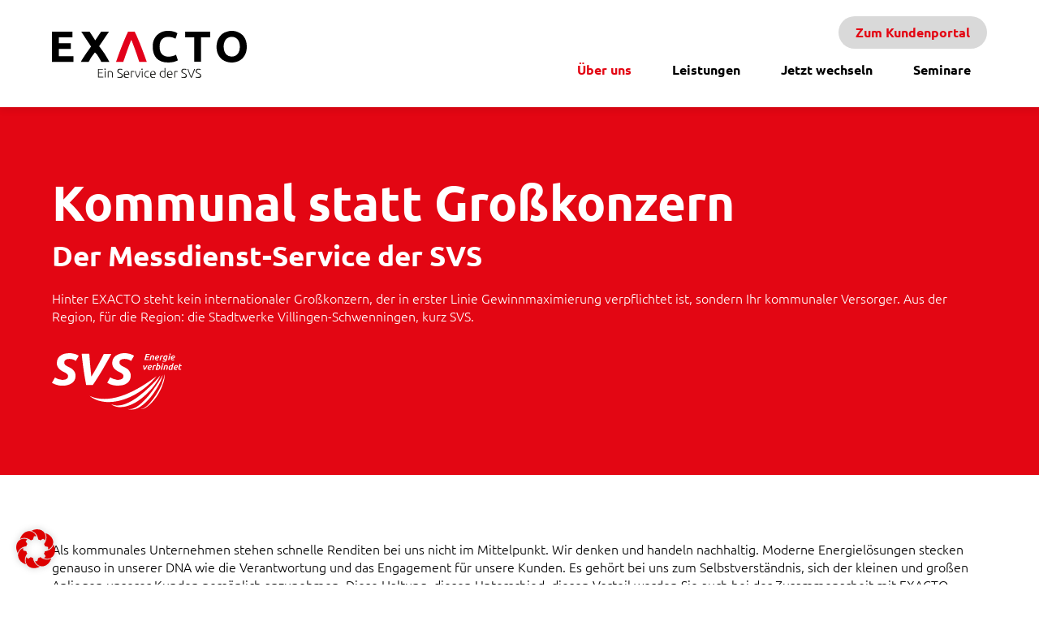

--- FILE ---
content_type: text/html; charset=UTF-8
request_url: https://www.svs-exacto.de/uber-uns/
body_size: 10083
content:
<!DOCTYPE html>
<html lang="de">
<head><style>img.lazy{min-height:1px}</style><link href="https://www.svs-exacto.de/wp-content/plugins/w3-total-cache/pub/js/lazyload.min.js" as="script">
	<meta charset="UTF-8">
	<meta http-equiv="X-UA-Compatible" content="IE=edge">
	<meta name='viewport' content='width=device-width, initial-scale=1, maximum-scale=3, user-scalable=yes' /> 
	
	<meta name='robots' content='index, follow, max-image-preview:large, max-snippet:-1, max-video-preview:-1' />

	<!-- This site is optimized with the Yoast SEO plugin v25.6 - https://yoast.com/wordpress/plugins/seo/ -->
	<title>Über uns - EXACTO</title>
	<meta name="description" content="Als kommunales Unternehmen stehen schnelle Renditen bei uns nicht im Mittelpunkt. Wir denken und handeln nachhaltig." />
	<link rel="canonical" href="https://www.svs-exacto.de/uber-uns/" />
	<meta property="og:locale" content="de_DE" />
	<meta property="og:type" content="article" />
	<meta property="og:title" content="Über uns - EXACTO" />
	<meta property="og:description" content="Als kommunales Unternehmen stehen schnelle Renditen bei uns nicht im Mittelpunkt. Wir denken und handeln nachhaltig." />
	<meta property="og:url" content="https://www.svs-exacto.de/uber-uns/" />
	<meta property="og:site_name" content="EXACTO" />
	<meta property="article:modified_time" content="2025-02-25T14:38:56+00:00" />
	<meta name="twitter:card" content="summary_large_image" />
	<meta name="twitter:label1" content="Geschätzte Lesezeit" />
	<meta name="twitter:data1" content="1 Minute" />
	<script type="application/ld+json" class="yoast-schema-graph">{"@context":"https://schema.org","@graph":[{"@type":"WebPage","@id":"https://www.svs-exacto.de/uber-uns/","url":"https://www.svs-exacto.de/uber-uns/","name":"Über uns - EXACTO","isPartOf":{"@id":"https://www.svs-exacto.de/#website"},"datePublished":"2022-11-04T12:58:15+00:00","dateModified":"2025-02-25T14:38:56+00:00","description":"Als kommunales Unternehmen stehen schnelle Renditen bei uns nicht im Mittelpunkt. Wir denken und handeln nachhaltig.","breadcrumb":{"@id":"https://www.svs-exacto.de/uber-uns/#breadcrumb"},"inLanguage":"de","potentialAction":[{"@type":"ReadAction","target":["https://www.svs-exacto.de/uber-uns/"]}]},{"@type":"BreadcrumbList","@id":"https://www.svs-exacto.de/uber-uns/#breadcrumb","itemListElement":[{"@type":"ListItem","position":1,"name":"Startseite","item":"https://www.svs-exacto.de/"},{"@type":"ListItem","position":2,"name":"Über uns"}]},{"@type":"WebSite","@id":"https://www.svs-exacto.de/#website","url":"https://www.svs-exacto.de/","name":"EXACTO","description":"Der Messdienst-Service der SVS","publisher":{"@id":"https://www.svs-exacto.de/#organization"},"potentialAction":[{"@type":"SearchAction","target":{"@type":"EntryPoint","urlTemplate":"https://www.svs-exacto.de/?s={search_term_string}"},"query-input":{"@type":"PropertyValueSpecification","valueRequired":true,"valueName":"search_term_string"}}],"inLanguage":"de"},{"@type":"Organization","@id":"https://www.svs-exacto.de/#organization","name":"EXACTO","url":"https://www.svs-exacto.de/","logo":{"@type":"ImageObject","inLanguage":"de","@id":"https://www.svs-exacto.de/#/schema/logo/image/","url":"https://www.svs-exacto.de/wp-content/uploads/2022/11/logo.svg","contentUrl":"https://www.svs-exacto.de/wp-content/uploads/2022/11/logo.svg","width":"1024","height":"1024","caption":"EXACTO"},"image":{"@id":"https://www.svs-exacto.de/#/schema/logo/image/"}}]}</script>
	<!-- / Yoast SEO plugin. -->


<link rel="alternate" title="oEmbed (JSON)" type="application/json+oembed" href="https://www.svs-exacto.de/wp-json/oembed/1.0/embed?url=https%3A%2F%2Fwww.svs-exacto.de%2Fuber-uns%2F" />
<link rel="alternate" title="oEmbed (XML)" type="text/xml+oembed" href="https://www.svs-exacto.de/wp-json/oembed/1.0/embed?url=https%3A%2F%2Fwww.svs-exacto.de%2Fuber-uns%2F&#038;format=xml" />
<style id='wp-img-auto-sizes-contain-inline-css' type='text/css'>
img:is([sizes=auto i],[sizes^="auto," i]){contain-intrinsic-size:3000px 1500px}
/*# sourceURL=wp-img-auto-sizes-contain-inline-css */
</style>
<style id='wp-emoji-styles-inline-css' type='text/css'>

	img.wp-smiley, img.emoji {
		display: inline !important;
		border: none !important;
		box-shadow: none !important;
		height: 1em !important;
		width: 1em !important;
		margin: 0 0.07em !important;
		vertical-align: -0.1em !important;
		background: none !important;
		padding: 0 !important;
	}
/*# sourceURL=wp-emoji-styles-inline-css */
</style>
<style id='wp-block-library-inline-css' type='text/css'>
:root{--wp-block-synced-color:#7a00df;--wp-block-synced-color--rgb:122,0,223;--wp-bound-block-color:var(--wp-block-synced-color);--wp-editor-canvas-background:#ddd;--wp-admin-theme-color:#007cba;--wp-admin-theme-color--rgb:0,124,186;--wp-admin-theme-color-darker-10:#006ba1;--wp-admin-theme-color-darker-10--rgb:0,107,160.5;--wp-admin-theme-color-darker-20:#005a87;--wp-admin-theme-color-darker-20--rgb:0,90,135;--wp-admin-border-width-focus:2px}@media (min-resolution:192dpi){:root{--wp-admin-border-width-focus:1.5px}}.wp-element-button{cursor:pointer}:root .has-very-light-gray-background-color{background-color:#eee}:root .has-very-dark-gray-background-color{background-color:#313131}:root .has-very-light-gray-color{color:#eee}:root .has-very-dark-gray-color{color:#313131}:root .has-vivid-green-cyan-to-vivid-cyan-blue-gradient-background{background:linear-gradient(135deg,#00d084,#0693e3)}:root .has-purple-crush-gradient-background{background:linear-gradient(135deg,#34e2e4,#4721fb 50%,#ab1dfe)}:root .has-hazy-dawn-gradient-background{background:linear-gradient(135deg,#faaca8,#dad0ec)}:root .has-subdued-olive-gradient-background{background:linear-gradient(135deg,#fafae1,#67a671)}:root .has-atomic-cream-gradient-background{background:linear-gradient(135deg,#fdd79a,#004a59)}:root .has-nightshade-gradient-background{background:linear-gradient(135deg,#330968,#31cdcf)}:root .has-midnight-gradient-background{background:linear-gradient(135deg,#020381,#2874fc)}:root{--wp--preset--font-size--normal:16px;--wp--preset--font-size--huge:42px}.has-regular-font-size{font-size:1em}.has-larger-font-size{font-size:2.625em}.has-normal-font-size{font-size:var(--wp--preset--font-size--normal)}.has-huge-font-size{font-size:var(--wp--preset--font-size--huge)}.has-text-align-center{text-align:center}.has-text-align-left{text-align:left}.has-text-align-right{text-align:right}.has-fit-text{white-space:nowrap!important}#end-resizable-editor-section{display:none}.aligncenter{clear:both}.items-justified-left{justify-content:flex-start}.items-justified-center{justify-content:center}.items-justified-right{justify-content:flex-end}.items-justified-space-between{justify-content:space-between}.screen-reader-text{border:0;clip-path:inset(50%);height:1px;margin:-1px;overflow:hidden;padding:0;position:absolute;width:1px;word-wrap:normal!important}.screen-reader-text:focus{background-color:#ddd;clip-path:none;color:#444;display:block;font-size:1em;height:auto;left:5px;line-height:normal;padding:15px 23px 14px;text-decoration:none;top:5px;width:auto;z-index:100000}html :where(.has-border-color){border-style:solid}html :where([style*=border-top-color]){border-top-style:solid}html :where([style*=border-right-color]){border-right-style:solid}html :where([style*=border-bottom-color]){border-bottom-style:solid}html :where([style*=border-left-color]){border-left-style:solid}html :where([style*=border-width]){border-style:solid}html :where([style*=border-top-width]){border-top-style:solid}html :where([style*=border-right-width]){border-right-style:solid}html :where([style*=border-bottom-width]){border-bottom-style:solid}html :where([style*=border-left-width]){border-left-style:solid}html :where(img[class*=wp-image-]){height:auto;max-width:100%}:where(figure){margin:0 0 1em}html :where(.is-position-sticky){--wp-admin--admin-bar--position-offset:var(--wp-admin--admin-bar--height,0px)}@media screen and (max-width:600px){html :where(.is-position-sticky){--wp-admin--admin-bar--position-offset:0px}}

/*# sourceURL=wp-block-library-inline-css */
</style><style id='global-styles-inline-css' type='text/css'>
:root{--wp--preset--aspect-ratio--square: 1;--wp--preset--aspect-ratio--4-3: 4/3;--wp--preset--aspect-ratio--3-4: 3/4;--wp--preset--aspect-ratio--3-2: 3/2;--wp--preset--aspect-ratio--2-3: 2/3;--wp--preset--aspect-ratio--16-9: 16/9;--wp--preset--aspect-ratio--9-16: 9/16;--wp--preset--color--black: #000000;--wp--preset--color--cyan-bluish-gray: #abb8c3;--wp--preset--color--white: #ffffff;--wp--preset--color--pale-pink: #f78da7;--wp--preset--color--vivid-red: #cf2e2e;--wp--preset--color--luminous-vivid-orange: #ff6900;--wp--preset--color--luminous-vivid-amber: #fcb900;--wp--preset--color--light-green-cyan: #7bdcb5;--wp--preset--color--vivid-green-cyan: #00d084;--wp--preset--color--pale-cyan-blue: #8ed1fc;--wp--preset--color--vivid-cyan-blue: #0693e3;--wp--preset--color--vivid-purple: #9b51e0;--wp--preset--gradient--vivid-cyan-blue-to-vivid-purple: linear-gradient(135deg,rgb(6,147,227) 0%,rgb(155,81,224) 100%);--wp--preset--gradient--light-green-cyan-to-vivid-green-cyan: linear-gradient(135deg,rgb(122,220,180) 0%,rgb(0,208,130) 100%);--wp--preset--gradient--luminous-vivid-amber-to-luminous-vivid-orange: linear-gradient(135deg,rgb(252,185,0) 0%,rgb(255,105,0) 100%);--wp--preset--gradient--luminous-vivid-orange-to-vivid-red: linear-gradient(135deg,rgb(255,105,0) 0%,rgb(207,46,46) 100%);--wp--preset--gradient--very-light-gray-to-cyan-bluish-gray: linear-gradient(135deg,rgb(238,238,238) 0%,rgb(169,184,195) 100%);--wp--preset--gradient--cool-to-warm-spectrum: linear-gradient(135deg,rgb(74,234,220) 0%,rgb(151,120,209) 20%,rgb(207,42,186) 40%,rgb(238,44,130) 60%,rgb(251,105,98) 80%,rgb(254,248,76) 100%);--wp--preset--gradient--blush-light-purple: linear-gradient(135deg,rgb(255,206,236) 0%,rgb(152,150,240) 100%);--wp--preset--gradient--blush-bordeaux: linear-gradient(135deg,rgb(254,205,165) 0%,rgb(254,45,45) 50%,rgb(107,0,62) 100%);--wp--preset--gradient--luminous-dusk: linear-gradient(135deg,rgb(255,203,112) 0%,rgb(199,81,192) 50%,rgb(65,88,208) 100%);--wp--preset--gradient--pale-ocean: linear-gradient(135deg,rgb(255,245,203) 0%,rgb(182,227,212) 50%,rgb(51,167,181) 100%);--wp--preset--gradient--electric-grass: linear-gradient(135deg,rgb(202,248,128) 0%,rgb(113,206,126) 100%);--wp--preset--gradient--midnight: linear-gradient(135deg,rgb(2,3,129) 0%,rgb(40,116,252) 100%);--wp--preset--font-size--small: 13px;--wp--preset--font-size--medium: 20px;--wp--preset--font-size--large: 36px;--wp--preset--font-size--x-large: 42px;--wp--preset--spacing--20: 0.44rem;--wp--preset--spacing--30: 0.67rem;--wp--preset--spacing--40: 1rem;--wp--preset--spacing--50: 1.5rem;--wp--preset--spacing--60: 2.25rem;--wp--preset--spacing--70: 3.38rem;--wp--preset--spacing--80: 5.06rem;--wp--preset--shadow--natural: 6px 6px 9px rgba(0, 0, 0, 0.2);--wp--preset--shadow--deep: 12px 12px 50px rgba(0, 0, 0, 0.4);--wp--preset--shadow--sharp: 6px 6px 0px rgba(0, 0, 0, 0.2);--wp--preset--shadow--outlined: 6px 6px 0px -3px rgb(255, 255, 255), 6px 6px rgb(0, 0, 0);--wp--preset--shadow--crisp: 6px 6px 0px rgb(0, 0, 0);}:where(.is-layout-flex){gap: 0.5em;}:where(.is-layout-grid){gap: 0.5em;}body .is-layout-flex{display: flex;}.is-layout-flex{flex-wrap: wrap;align-items: center;}.is-layout-flex > :is(*, div){margin: 0;}body .is-layout-grid{display: grid;}.is-layout-grid > :is(*, div){margin: 0;}:where(.wp-block-columns.is-layout-flex){gap: 2em;}:where(.wp-block-columns.is-layout-grid){gap: 2em;}:where(.wp-block-post-template.is-layout-flex){gap: 1.25em;}:where(.wp-block-post-template.is-layout-grid){gap: 1.25em;}.has-black-color{color: var(--wp--preset--color--black) !important;}.has-cyan-bluish-gray-color{color: var(--wp--preset--color--cyan-bluish-gray) !important;}.has-white-color{color: var(--wp--preset--color--white) !important;}.has-pale-pink-color{color: var(--wp--preset--color--pale-pink) !important;}.has-vivid-red-color{color: var(--wp--preset--color--vivid-red) !important;}.has-luminous-vivid-orange-color{color: var(--wp--preset--color--luminous-vivid-orange) !important;}.has-luminous-vivid-amber-color{color: var(--wp--preset--color--luminous-vivid-amber) !important;}.has-light-green-cyan-color{color: var(--wp--preset--color--light-green-cyan) !important;}.has-vivid-green-cyan-color{color: var(--wp--preset--color--vivid-green-cyan) !important;}.has-pale-cyan-blue-color{color: var(--wp--preset--color--pale-cyan-blue) !important;}.has-vivid-cyan-blue-color{color: var(--wp--preset--color--vivid-cyan-blue) !important;}.has-vivid-purple-color{color: var(--wp--preset--color--vivid-purple) !important;}.has-black-background-color{background-color: var(--wp--preset--color--black) !important;}.has-cyan-bluish-gray-background-color{background-color: var(--wp--preset--color--cyan-bluish-gray) !important;}.has-white-background-color{background-color: var(--wp--preset--color--white) !important;}.has-pale-pink-background-color{background-color: var(--wp--preset--color--pale-pink) !important;}.has-vivid-red-background-color{background-color: var(--wp--preset--color--vivid-red) !important;}.has-luminous-vivid-orange-background-color{background-color: var(--wp--preset--color--luminous-vivid-orange) !important;}.has-luminous-vivid-amber-background-color{background-color: var(--wp--preset--color--luminous-vivid-amber) !important;}.has-light-green-cyan-background-color{background-color: var(--wp--preset--color--light-green-cyan) !important;}.has-vivid-green-cyan-background-color{background-color: var(--wp--preset--color--vivid-green-cyan) !important;}.has-pale-cyan-blue-background-color{background-color: var(--wp--preset--color--pale-cyan-blue) !important;}.has-vivid-cyan-blue-background-color{background-color: var(--wp--preset--color--vivid-cyan-blue) !important;}.has-vivid-purple-background-color{background-color: var(--wp--preset--color--vivid-purple) !important;}.has-black-border-color{border-color: var(--wp--preset--color--black) !important;}.has-cyan-bluish-gray-border-color{border-color: var(--wp--preset--color--cyan-bluish-gray) !important;}.has-white-border-color{border-color: var(--wp--preset--color--white) !important;}.has-pale-pink-border-color{border-color: var(--wp--preset--color--pale-pink) !important;}.has-vivid-red-border-color{border-color: var(--wp--preset--color--vivid-red) !important;}.has-luminous-vivid-orange-border-color{border-color: var(--wp--preset--color--luminous-vivid-orange) !important;}.has-luminous-vivid-amber-border-color{border-color: var(--wp--preset--color--luminous-vivid-amber) !important;}.has-light-green-cyan-border-color{border-color: var(--wp--preset--color--light-green-cyan) !important;}.has-vivid-green-cyan-border-color{border-color: var(--wp--preset--color--vivid-green-cyan) !important;}.has-pale-cyan-blue-border-color{border-color: var(--wp--preset--color--pale-cyan-blue) !important;}.has-vivid-cyan-blue-border-color{border-color: var(--wp--preset--color--vivid-cyan-blue) !important;}.has-vivid-purple-border-color{border-color: var(--wp--preset--color--vivid-purple) !important;}.has-vivid-cyan-blue-to-vivid-purple-gradient-background{background: var(--wp--preset--gradient--vivid-cyan-blue-to-vivid-purple) !important;}.has-light-green-cyan-to-vivid-green-cyan-gradient-background{background: var(--wp--preset--gradient--light-green-cyan-to-vivid-green-cyan) !important;}.has-luminous-vivid-amber-to-luminous-vivid-orange-gradient-background{background: var(--wp--preset--gradient--luminous-vivid-amber-to-luminous-vivid-orange) !important;}.has-luminous-vivid-orange-to-vivid-red-gradient-background{background: var(--wp--preset--gradient--luminous-vivid-orange-to-vivid-red) !important;}.has-very-light-gray-to-cyan-bluish-gray-gradient-background{background: var(--wp--preset--gradient--very-light-gray-to-cyan-bluish-gray) !important;}.has-cool-to-warm-spectrum-gradient-background{background: var(--wp--preset--gradient--cool-to-warm-spectrum) !important;}.has-blush-light-purple-gradient-background{background: var(--wp--preset--gradient--blush-light-purple) !important;}.has-blush-bordeaux-gradient-background{background: var(--wp--preset--gradient--blush-bordeaux) !important;}.has-luminous-dusk-gradient-background{background: var(--wp--preset--gradient--luminous-dusk) !important;}.has-pale-ocean-gradient-background{background: var(--wp--preset--gradient--pale-ocean) !important;}.has-electric-grass-gradient-background{background: var(--wp--preset--gradient--electric-grass) !important;}.has-midnight-gradient-background{background: var(--wp--preset--gradient--midnight) !important;}.has-small-font-size{font-size: var(--wp--preset--font-size--small) !important;}.has-medium-font-size{font-size: var(--wp--preset--font-size--medium) !important;}.has-large-font-size{font-size: var(--wp--preset--font-size--large) !important;}.has-x-large-font-size{font-size: var(--wp--preset--font-size--x-large) !important;}
/*# sourceURL=global-styles-inline-css */
</style>

<style id='classic-theme-styles-inline-css' type='text/css'>
/*! This file is auto-generated */
.wp-block-button__link{color:#fff;background-color:#32373c;border-radius:9999px;box-shadow:none;text-decoration:none;padding:calc(.667em + 2px) calc(1.333em + 2px);font-size:1.125em}.wp-block-file__button{background:#32373c;color:#fff;text-decoration:none}
/*# sourceURL=/wp-includes/css/classic-themes.min.css */
</style>
<link rel='stylesheet' id='contact-form-7-css' href='https://www.svs-exacto.de/wp-content/plugins/contact-form-7/includes/css/styles.css?ver=6.1.1' type='text/css' media='all' />
<link rel='stylesheet' id='stylesheet-css' href='https://www.svs-exacto.de/wp-content/themes/exacto/style.css?ver=f61b9870863365001f0d1afc3ac70654' type='text/css' media='all' />
<link rel='stylesheet' id='borlabs-cookie-custom-css' href='https://www.svs-exacto.de/wp-content/cache/borlabs-cookie/1/borlabs-cookie-1-de.css?ver=3.3.21.1-39' type='text/css' media='all' />
<link rel='stylesheet' id='js_composer_front-css' href='https://www.svs-exacto.de/wp-content/plugins/js_composer/assets/css/js_composer.min.css?ver=8.6.1' type='text/css' media='all' />
<script type="text/javascript" src="https://www.svs-exacto.de/wp-content/themes/exacto/jquery.min.js?ver=f61b9870863365001f0d1afc3ac70654" id="jquery-v-2-js"></script>
<script type="text/javascript" src="https://www.svs-exacto.de/wp-content/themes/exacto/custom.js?ver=f61b9870863365001f0d1afc3ac70654" id="customjs-js"></script>
<script data-no-optimize="1" data-no-minify="1" data-cfasync="false" type="text/javascript" src="https://www.svs-exacto.de/wp-content/cache/borlabs-cookie/1/borlabs-cookie-config-de.json.js?ver=3.3.21.1-52" id="borlabs-cookie-config-js"></script>
<script></script><link rel="https://api.w.org/" href="https://www.svs-exacto.de/wp-json/" /><link rel="alternate" title="JSON" type="application/json" href="https://www.svs-exacto.de/wp-json/wp/v2/pages/10" /><link rel="EditURI" type="application/rsd+xml" title="RSD" href="https://www.svs-exacto.de/xmlrpc.php?rsd" />
<meta name="generator" content="Powered by WPBakery Page Builder - drag and drop page builder for WordPress."/>
<link rel="icon" href="https://www.svs-exacto.de/wp-content/uploads/2022/11/cropped-Bildschirm­foto-2022-11-21-um-14.19.00-150x150.png" sizes="32x32" />
<link rel="icon" href="https://www.svs-exacto.de/wp-content/uploads/2022/11/cropped-Bildschirm­foto-2022-11-21-um-14.19.00-300x300.png" sizes="192x192" />
<link rel="apple-touch-icon" href="https://www.svs-exacto.de/wp-content/uploads/2022/11/cropped-Bildschirm­foto-2022-11-21-um-14.19.00-300x300.png" />
<meta name="msapplication-TileImage" content="https://www.svs-exacto.de/wp-content/uploads/2022/11/cropped-Bildschirm­foto-2022-11-21-um-14.19.00-300x300.png" />
<style type="text/css" data-type="vc_shortcodes-custom-css">.vc_custom_1740494339382{background-color: #e30613 !important;}</style><noscript><style> .wpb_animate_when_almost_visible { opacity: 1; }</style></noscript></head>
<body data-rsssl=1 class="wp-singular page-template-default page page-id-10 wp-theme-exacto wpb-js-composer js-comp-ver-8.6.1 vc_responsive">
	<header class="masthead">
		<div class="content-center">
			<div class="navigation_container clearfix">
				<div class="logo_container">
				<a href="https://www.svs-exacto.de"><img src="data:image/svg+xml,%3Csvg%20xmlns='http://www.w3.org/2000/svg'%20viewBox='0%200%201%201'%3E%3C/svg%3E" data-src="https://www.svs-exacto.de/wp-content/uploads/2022/11/logo.svg" class="websitelogo lazy" alt="Logo: EXACTO - zur Homepage"/></a>				</div>
				<div class="menu_right">
					<div class="menu--stripes" aria-expanded="false" role="button" tabindex="0" aria-label="Navigationsmenü umschalten" style="display:none;">
						<span></span><span></span><span></span>
					</div>
					<div class="navigation_button_menu"  aria-label="Top Navigation">
						<div class="menu-buttons-menu-container"><ul id="menu-buttons-menu" class="menu"><li id="menu-item-37" class="menu-item menu-item-type-custom menu-item-object-custom menu-item-37"><a href="https://svs.portal.q-sam.de/">Zum Kundenportal</a></li>
</ul></div>					</div>
					<nav class="menu_container" aria-label="Global Navigation">
						<div class="menu-main-menu-container"><ul id="menu-main-menu" class="menu"><li id="menu-item-41" class="menu-item menu-item-type-post_type menu-item-object-page current-menu-item page_item page-item-10 current_page_item menu-item-41"><a href="https://www.svs-exacto.de/uber-uns/" aria-current="page">Über uns</a></li>
<li id="menu-item-77" class="menu-item menu-item-type-custom menu-item-object-custom menu-item-has-children menu-item-77"><a href="https://www.svs-exacto.de/leistungen/">Leistungen</a>
<ul class="sub-menu">
	<li id="menu-item-40" class="menu-item menu-item-type-post_type menu-item-object-page menu-item-40"><a href="https://www.svs-exacto.de/leistungen/">Leistungen</a></li>
	<li id="menu-item-79" class="menu-item menu-item-type-post_type menu-item-object-page menu-item-79"><a href="https://www.svs-exacto.de/leistungen/technik/">Technik</a></li>
	<li id="menu-item-78" class="menu-item menu-item-type-post_type menu-item-object-page menu-item-78"><a href="https://www.svs-exacto.de/leistungen/energiedienstleistungen/">Energiedienstleistungen</a></li>
</ul>
</li>
<li id="menu-item-39" class="menu-item menu-item-type-post_type menu-item-object-page menu-item-39"><a href="https://www.svs-exacto.de/jetzt-wechseln/">Jetzt wechseln</a></li>
<li id="menu-item-38" class="menu-item menu-item-type-post_type menu-item-object-page menu-item-38"><a href="https://www.svs-exacto.de/seminare/">Seminare</a></li>
</ul></div>					</nav>
				</div>
			</div>
		</div>
	</header>
	<main class="main-website-content">
		<div class="content-center-full">
	<div id="primary" class="patterntop content-area">
	<div class="wpb-content-wrapper"><div class="vc_row wpb_row vc_row-fluid red-bg-fill vc_custom_1740494339382 vc_row-has-fill"><div class="wpb_column vc_column_container vc_col-sm-12"><div class="vc_column-inner"><div class="wpb_wrapper"><div class="content-section clearfix red_bg add_row_class" row_class="content-section-row"><div class="content-center"><h1>Kommunal statt Großkonzern</h1><h3 class="h2">Der Messdienst-Service der SVS</h3><div class="content-text"><p>Hinter EXACTO steht kein internationaler Großkonzern, der in erster Linie Gewinnmaximierung verpflichtet ist, sondern Ihr kommunaler Versorger. Aus der Region, für die Region: die Stadtwerke Villingen-Schwenningen, kurz SVS.</p>
</div><div class="content-image"><img alt="SVS Logo" class="lazyload-files" data-src="https://www.svs-exacto.de/wp-content/uploads/2022/11/logo-svs.svg"><a aria-label="Besuchen SVS Energie verbindet Privat- & Geschäftskunden" role="button" tabindex="0"  class="link-wrapper" href="https://www.svs-energie.de/privat-geschaeftskunden/" target="_blank"></a></div></div></div></div></div></div></div><div class="vc_row wpb_row vc_row-fluid"><div class="wpb_column vc_column_container vc_col-sm-12"><div class="vc_column-inner"><div class="wpb_wrapper"><div class="content-section clearfix white_bg_border add_row_class" row_class="content-section-row"><div class="content-center"><div class="content-text"><p>Als kommunales Unternehmen stehen schnelle Renditen bei uns nicht im Mittelpunkt. Wir denken und handeln nachhaltig. Moderne Energielösungen stecken genauso in unserer DNA wie die Verantwortung und das Engagement für unsere Kunden. Es gehört bei uns zum Selbstverständnis, sich der kleinen und großen Anliegen unserer Kunden persönlich anzunehmen. Diese Haltung, diesen Unterschied, diesen Vorteil werden Sie auch bei der Zusammenarbeit mit EXACTO spüren.</p>
</div></div></div></div></div></div></div><div class="vc_row wpb_row vc_row-fluid"><div class="wpb_column vc_column_container vc_col-sm-12"><div class="vc_column-inner"><div class="wpb_wrapper"><div class="icon-content heading-content clearfix box-style-bigger add_row_class" row_class="heading-content-row"><div class="icon-content-col icon-content-col1"><h3 class="h2">Kommunale<br />
Vorteile</h3><a class="button" role="button" tabindex="0" href="https://www.svs-energie.de/" target="">Mehr zur SVS</a></div><div class="icon-content-col icon-content-col2"><div class="icon-content-text"><ul>
<li>Zukunftssicherheit</li>
<li>Zuverlässigkeit</li>
<li>Transparenz</li>
<li>Service-Orientierung</li>
<li>Eigene Mitarbeiter*innen</li>
<li>Faire Preise und<br />
Konditionen</li>
</ul>
</div></div></div></div></div></div></div><div data-vc-full-width="true" data-vc-full-width-temp="true" data-vc-full-width-init="false" data-vc-stretch-content="true" class="vc_row wpb_row vc_row-fluid vc_row-no-padding"><div class="wpb_column vc_column_container vc_col-sm-12"><div class="vc_column-inner"><div class="wpb_wrapper"><div class="image-section clearfix add_row_class" row_class="image-section-row"><div class="content-image-full"><img alt="Aufnahme eines Bürogebäudes mit Lichtschlieren von Autos im Vordergrund" class="lazyload-files" data-src="https://www.svs-exacto.de/wp-content/uploads/2022/11/svs-header-tag-der-offenen-tuer-1-scaled.jpg"></div></div></div></div></div></div><div class="vc_row-full-width vc_clearfix"></div>
</div>	</div>
	</div> <!--  content-center -->
</main> <!--  main-website-content -->
<footer id="colophon" class="site-footer">
	<div class="content-center clearfix">
		<div class="left-footer">
			<div class="footer-image footer-logo">
				<a href="https://www.svs-exacto.de"><img src="data:image/svg+xml,%3Csvg%20xmlns='http://www.w3.org/2000/svg'%20viewBox='0%200%201%201'%3E%3C/svg%3E" data-src="https://www.svs-exacto.de/wp-content/uploads/2022/11/logo-white.svg" class="websitelogo lazy" alt="Logo: EXACTO - zur Homepage"/></a>			</div>
		</div>
		<nav class="footer-menu" aria-label="Footer Navigation">
    		<div class="menu-footer-menu-container"><ul id="menu-footer-menu" class="menu"><li id="menu-item-36" class="menu-item menu-item-type-post_type menu-item-object-page menu-item-36"><a href="https://www.svs-exacto.de/datenschutz/">Datenschutz</a></li>
<li id="menu-item-35" class="menu-item menu-item-type-post_type menu-item-object-page menu-item-35"><a href="https://www.svs-exacto.de/impressum/">Impressum</a></li>
<li id="menu-item-336" class="menu-item menu-item-type-post_type menu-item-object-page menu-item-336"><a href="https://www.svs-exacto.de/erklaerung-zur-barrierefreiheit/">Erklärung zur Barrierefreiheit</a></li>
<li id="menu-item-370" class="menu-item menu-item-type-post_type menu-item-object-page menu-item-370"><a href="https://www.svs-exacto.de/gebaerdensprache/">Gebärdensprache</a></li>
<li id="menu-item-371" class="menu-item menu-item-type-post_type menu-item-object-page menu-item-371"><a href="https://www.svs-exacto.de/leichte-sprache/">Leichte Sprache</a></li>
</ul></div>		</nav>
		<div class="right-footer clearfix">
			<div class="footer-image footer-svs">
				<a href="https://www.svs-energie.de"><img src="data:image/svg+xml,%3Csvg%20xmlns='http://www.w3.org/2000/svg'%20viewBox='0%200%201%201'%3E%3C/svg%3E" data-src="https://www.svs-exacto.de/wp-content/uploads/2022/11/logo-svs.svg" class="websitelogo lazy" alt="Logo: EXACTO - SVS Exacto"/></a>			</div>
		</div>
	</div>
</footer><!-- #colophon -->
<script>window.w3tc_lazyload=1,window.lazyLoadOptions={elements_selector:".lazy",callback_loaded:function(t){var e;try{e=new CustomEvent("w3tc_lazyload_loaded",{detail:{e:t}})}catch(a){(e=document.createEvent("CustomEvent")).initCustomEvent("w3tc_lazyload_loaded",!1,!1,{e:t})}window.dispatchEvent(e)}}</script><script async src="https://www.svs-exacto.de/wp-content/plugins/w3-total-cache/pub/js/lazyload.min.js"></script></body>
<script type="speculationrules">
{"prefetch":[{"source":"document","where":{"and":[{"href_matches":"/*"},{"not":{"href_matches":["/wp-*.php","/wp-admin/*","/wp-content/uploads/*","/wp-content/*","/wp-content/plugins/*","/wp-content/themes/exacto/*","/*\\?(.+)"]}},{"not":{"selector_matches":"a[rel~=\"nofollow\"]"}},{"not":{"selector_matches":".no-prefetch, .no-prefetch a"}}]},"eagerness":"conservative"}]}
</script>
<script type="module" src="https://www.svs-exacto.de/wp-content/plugins/borlabs-cookie/assets/javascript/borlabs-cookie.min.js?ver=3.3.21.1" id="borlabs-cookie-core-js-module" data-cfasync="false" data-no-minify="1" data-no-optimize="1"></script>
<!--googleoff: all--><div data-nosnippet data-borlabs-cookie-consent-required='true' id='BorlabsCookieBox'></div><div id='BorlabsCookieWidget' class='brlbs-cmpnt-container'></div><!--googleon: all--><script type="text/javascript" src="https://www.svs-exacto.de/wp-includes/js/dist/hooks.min.js?ver=dd5603f07f9220ed27f1" id="wp-hooks-js"></script>
<script type="text/javascript" src="https://www.svs-exacto.de/wp-includes/js/dist/i18n.min.js?ver=c26c3dc7bed366793375" id="wp-i18n-js"></script>
<script type="text/javascript" id="wp-i18n-js-after">
/* <![CDATA[ */
wp.i18n.setLocaleData( { 'text direction\u0004ltr': [ 'ltr' ] } );
//# sourceURL=wp-i18n-js-after
/* ]]> */
</script>
<script type="text/javascript" src="https://www.svs-exacto.de/wp-content/plugins/contact-form-7/includes/swv/js/index.js?ver=6.1.1" id="swv-js"></script>
<script type="text/javascript" id="contact-form-7-js-translations">
/* <![CDATA[ */
( function( domain, translations ) {
	var localeData = translations.locale_data[ domain ] || translations.locale_data.messages;
	localeData[""].domain = domain;
	wp.i18n.setLocaleData( localeData, domain );
} )( "contact-form-7", {"translation-revision-date":"2025-09-28 13:56:19+0000","generator":"GlotPress\/4.0.1","domain":"messages","locale_data":{"messages":{"":{"domain":"messages","plural-forms":"nplurals=2; plural=n != 1;","lang":"de"},"This contact form is placed in the wrong place.":["Dieses Kontaktformular wurde an der falschen Stelle platziert."],"Error:":["Fehler:"]}},"comment":{"reference":"includes\/js\/index.js"}} );
//# sourceURL=contact-form-7-js-translations
/* ]]> */
</script>
<script type="text/javascript" id="contact-form-7-js-before">
/* <![CDATA[ */
var wpcf7 = {
    "api": {
        "root": "https:\/\/www.svs-exacto.de\/wp-json\/",
        "namespace": "contact-form-7\/v1"
    },
    "cached": 1
};
//# sourceURL=contact-form-7-js-before
/* ]]> */
</script>
<script type="text/javascript" src="https://www.svs-exacto.de/wp-content/plugins/contact-form-7/includes/js/index.js?ver=6.1.1" id="contact-form-7-js"></script>
<script data-borlabs-cookie-script-blocker-handle="google-recaptcha" data-borlabs-cookie-script-blocker-id="contact-form-seven-recaptcha" type="text/template" data-borlabs-cookie-script-blocker-src="https://www.google.com/recaptcha/api.js?render=6Lf7HTcqAAAAAIvrd1QbID74k0jY3zPR5Rj5bDuB&amp;ver=3.0" id="google-recaptcha-js"></script><script type="text/javascript" src="https://www.svs-exacto.de/wp-includes/js/dist/vendor/wp-polyfill.min.js?ver=3.15.0" id="wp-polyfill-js"></script>
<script data-borlabs-cookie-script-blocker-handle="wpcf7-recaptcha" data-borlabs-cookie-script-blocker-id="contact-form-seven-recaptcha" type="text/template" id="wpcf7-recaptcha-js-before">
/* <![CDATA[ */
var wpcf7_recaptcha = {
    "sitekey": "6Lf7HTcqAAAAAIvrd1QbID74k0jY3zPR5Rj5bDuB",
    "actions": {
        "homepage": "homepage",
        "contactform": "contactform"
    }
};
//# sourceURL=wpcf7-recaptcha-js-before
/* ]]> */
</script><script data-borlabs-cookie-script-blocker-handle="wpcf7-recaptcha" data-borlabs-cookie-script-blocker-id="contact-form-seven-recaptcha" type="text/template" data-borlabs-cookie-script-blocker-src="https://www.svs-exacto.de/wp-content/plugins/contact-form-7/modules/recaptcha/index.js?ver=6.1.1" id="wpcf7-recaptcha-js"></script><script type="text/javascript" src="https://www.svs-exacto.de/wp-includes/js/jquery/jquery.min.js?ver=3.7.1" id="jquery-core-js"></script>
<script type="text/javascript" src="https://www.svs-exacto.de/wp-content/plugins/js_composer/assets/js/dist/js_composer_front.min.js?ver=8.6.1" id="wpb_composer_front_js-js"></script>
<script id="wp-emoji-settings" type="application/json">
{"baseUrl":"https://s.w.org/images/core/emoji/17.0.2/72x72/","ext":".png","svgUrl":"https://s.w.org/images/core/emoji/17.0.2/svg/","svgExt":".svg","source":{"concatemoji":"https://www.svs-exacto.de/wp-includes/js/wp-emoji-release.min.js?ver=f61b9870863365001f0d1afc3ac70654"}}
</script>
<script type="module">
/* <![CDATA[ */
/*! This file is auto-generated */
const a=JSON.parse(document.getElementById("wp-emoji-settings").textContent),o=(window._wpemojiSettings=a,"wpEmojiSettingsSupports"),s=["flag","emoji"];function i(e){try{var t={supportTests:e,timestamp:(new Date).valueOf()};sessionStorage.setItem(o,JSON.stringify(t))}catch(e){}}function c(e,t,n){e.clearRect(0,0,e.canvas.width,e.canvas.height),e.fillText(t,0,0);t=new Uint32Array(e.getImageData(0,0,e.canvas.width,e.canvas.height).data);e.clearRect(0,0,e.canvas.width,e.canvas.height),e.fillText(n,0,0);const a=new Uint32Array(e.getImageData(0,0,e.canvas.width,e.canvas.height).data);return t.every((e,t)=>e===a[t])}function p(e,t){e.clearRect(0,0,e.canvas.width,e.canvas.height),e.fillText(t,0,0);var n=e.getImageData(16,16,1,1);for(let e=0;e<n.data.length;e++)if(0!==n.data[e])return!1;return!0}function u(e,t,n,a){switch(t){case"flag":return n(e,"\ud83c\udff3\ufe0f\u200d\u26a7\ufe0f","\ud83c\udff3\ufe0f\u200b\u26a7\ufe0f")?!1:!n(e,"\ud83c\udde8\ud83c\uddf6","\ud83c\udde8\u200b\ud83c\uddf6")&&!n(e,"\ud83c\udff4\udb40\udc67\udb40\udc62\udb40\udc65\udb40\udc6e\udb40\udc67\udb40\udc7f","\ud83c\udff4\u200b\udb40\udc67\u200b\udb40\udc62\u200b\udb40\udc65\u200b\udb40\udc6e\u200b\udb40\udc67\u200b\udb40\udc7f");case"emoji":return!a(e,"\ud83e\u1fac8")}return!1}function f(e,t,n,a){let r;const o=(r="undefined"!=typeof WorkerGlobalScope&&self instanceof WorkerGlobalScope?new OffscreenCanvas(300,150):document.createElement("canvas")).getContext("2d",{willReadFrequently:!0}),s=(o.textBaseline="top",o.font="600 32px Arial",{});return e.forEach(e=>{s[e]=t(o,e,n,a)}),s}function r(e){var t=document.createElement("script");t.src=e,t.defer=!0,document.head.appendChild(t)}a.supports={everything:!0,everythingExceptFlag:!0},new Promise(t=>{let n=function(){try{var e=JSON.parse(sessionStorage.getItem(o));if("object"==typeof e&&"number"==typeof e.timestamp&&(new Date).valueOf()<e.timestamp+604800&&"object"==typeof e.supportTests)return e.supportTests}catch(e){}return null}();if(!n){if("undefined"!=typeof Worker&&"undefined"!=typeof OffscreenCanvas&&"undefined"!=typeof URL&&URL.createObjectURL&&"undefined"!=typeof Blob)try{var e="postMessage("+f.toString()+"("+[JSON.stringify(s),u.toString(),c.toString(),p.toString()].join(",")+"));",a=new Blob([e],{type:"text/javascript"});const r=new Worker(URL.createObjectURL(a),{name:"wpTestEmojiSupports"});return void(r.onmessage=e=>{i(n=e.data),r.terminate(),t(n)})}catch(e){}i(n=f(s,u,c,p))}t(n)}).then(e=>{for(const n in e)a.supports[n]=e[n],a.supports.everything=a.supports.everything&&a.supports[n],"flag"!==n&&(a.supports.everythingExceptFlag=a.supports.everythingExceptFlag&&a.supports[n]);var t;a.supports.everythingExceptFlag=a.supports.everythingExceptFlag&&!a.supports.flag,a.supports.everything||((t=a.source||{}).concatemoji?r(t.concatemoji):t.wpemoji&&t.twemoji&&(r(t.twemoji),r(t.wpemoji)))});
//# sourceURL=https://www.svs-exacto.de/wp-includes/js/wp-emoji-loader.min.js
/* ]]> */
</script>
<script></script><template id="brlbs-cmpnt-cb-template-contact-form-seven-recaptcha">
 <div class="brlbs-cmpnt-container brlbs-cmpnt-content-blocker brlbs-cmpnt-with-individual-styles" data-borlabs-cookie-content-blocker-id="contact-form-seven-recaptcha" data-borlabs-cookie-content=""><div class="brlbs-cmpnt-cb-preset-b brlbs-cmpnt-cb-cf7-recaptcha"> <div class="brlbs-cmpnt-cb-thumbnail lazy" style="" data-bg="url('https://www.svs-exacto.de/wp-content/uploads/borlabs-cookie/1/bct-google-recaptcha-main.png')"></div> <div class="brlbs-cmpnt-cb-main"> <div class="brlbs-cmpnt-cb-content"> <p class="brlbs-cmpnt-cb-description">Sie müssen den Inhalt von <strong>reCAPTCHA</strong> laden, um das Formular abzuschicken. Bitte beachten Sie, dass dabei Daten mit Drittanbietern ausgetauscht werden.</p> <a class="brlbs-cmpnt-cb-provider-toggle" href="#" data-borlabs-cookie-show-provider-information role="button">Mehr Informationen</a> </div> <div class="brlbs-cmpnt-cb-buttons"> <a class="brlbs-cmpnt-cb-btn" href="#" data-borlabs-cookie-unblock role="button">Inhalt entsperren</a> <a class="brlbs-cmpnt-cb-btn" href="#" data-borlabs-cookie-accept-service role="button" style="display: inherit">Erforderlichen Service akzeptieren und Inhalte entsperren</a> </div> </div> </div></div>
</template>
<script>
(function() {
    if (!document.querySelector('script[data-borlabs-cookie-script-blocker-id="contact-form-seven-recaptcha"]')) {
        return;
    }

    const template = document.querySelector("#brlbs-cmpnt-cb-template-contact-form-seven-recaptcha");
    const formsToInsertBlocker = document.querySelectorAll('form.wpcf7-form');

    for (const form of formsToInsertBlocker) {
        const blocked = template.content.cloneNode(true).querySelector('.brlbs-cmpnt-container');
        form.after(blocked);

        const btn = form.querySelector('.wpcf7-submit')
        if (btn) {
            btn.disabled = true
        }
    }
})();
</script></html>	
<!--
Performance optimized by W3 Total Cache. Learn more: https://www.boldgrid.com/w3-total-cache/

Page Caching using Disk: Enhanced 
Lazy Loading
Database Caching 3/96 queries in 0.062 seconds using Disk

Served from: www.svs-exacto.de @ 2025-12-05 09:23:21 by W3 Total Cache
-->

--- FILE ---
content_type: text/css
request_url: https://www.svs-exacto.de/wp-content/themes/exacto/style.css?ver=f61b9870863365001f0d1afc3ac70654
body_size: 9021
content:
/*
Theme Name: Exacto
Theme URI: website link
Author: Exacto Author
*/

/* Add your custom styles here... */ 
html, body, div, span, applet, object, iframe,
h1, h2, h3, h4, h5, h6, p, blockquote, pre,
a, abbr, acronym, address, big, cite, code,
del, dfn, em, img, ins, kbd, q, s, samp,
small, strike, strong, sub, sup, tt, var,
b, u, i, center,
dl, dt, dd, ol, ul, li,
fieldset, form, label, legend,
table, caption, tbody, tfoot, thead, tr, th, td,
article, aside, canvas, details, embed, 
figure, figcaption, footer, header, hgroup, 
menu, nav, output, ruby, section, summary,
time, mark, audio, video {
	margin: 0;
	padding: 0;
	border: 0;
	font-size: 100%;
	font: inherit;
	vertical-align: baseline;
}
/* HTML5 display-role reset for older browsers */
article, aside, details, figcaption, figure, 
footer, header, hgroup, menu, nav, section {
	display: block;
}
/*Fonts */
@font-face {
    font-family: "Ubuntu";
    src: url("fonts/Ubuntu-Light.ttf") format("truetype");
    font-weight:300;
}
@font-face {
    font-family: "Ubuntu";
    src: url("fonts/Ubuntu-Regular.ttf") format("truetype");
    font-weight:400;
}
@font-face {
    font-family: "Ubuntu";
    src: url("fonts/Ubuntu-Medium.ttf") format("truetype");
    font-weight:500;
}
@font-face {
    font-family: "Ubuntu";
    src: url("fonts/Ubuntu-Bold.ttf") format("truetype");
    font-weight:700;
}
body {
	line-height: 1.4;
	font-family: 'Ubuntu', sans-serif;
	font-size: 16px;
	font-weight: 300;
	-webkit-text-size-adjust: none;
}
ul, ol {
	list-style: none;
}
blockquote, q {
	quotes: none;
}
blockquote:before, blockquote:after,
q:before, q:after {
	content: '';
	content: none;
}
table {
	border-collapse: collapse;
	border-spacing: 0;
}
em {	font-style: italic;}
strong{	font-weight:bold;	}
* {
    box-sizing: border-box !important;
    outline: none !important;
}
a {	text-decoration: none; }
p , .wpb_text_column ul , .wpb_text_column ol{margin-bottom:20px;}
img{max-width:100%;}
.alignright, .alignleft , .aligncenter{
	padding: 5px 10px;
}
input[type="text"],
input[type="email"],
input[type="submit"],
textarea,
.contact--fields select,
input[type="tel"] {
    -webkit-appearance: none;
    border-radius: 0;
}

/*Transition Effect*/
a, .menu_container .sub-menu, .submit-field input, .popup-holder, .field-checkbox .wpcf7-list-item .wpcf7-list-item-label::before,
.menu_container, .menu--stripes span, .seminare-holder button {
	transition: all 0.3s ease-in-out;
	-webkit-transition: all 0.3s ease-in-out;
	-moz-transition: all 0.3s ease-in-out;
}
.alignright{
	float:right;
}
.alignleft{
	float:left;
}
.aligncenter {
	display: block;
	margin-left: auto;
	margin-right: auto;
}

/*animation*/
.animate {
	opacity: 0 !important;
}
.animate.start {
	opacity: 1 !important;
}
.fade-right{
	transform:translateX(50px);
}
.fade-left{
	transform:translateX(-50px);
}
.fade-bottom{
	transform:translateY(50px);
}
.fade-top{
	transform:translateY(-50px);
}
.fade-bottom.start,
.fade-top.start{
	transform:translateY(0);
}
.fade-left.start,
.fade-right.start{
	transform:translateX(0);
}
.animate{
	transition: 0.6s all ease-in-out;
	-webkit-transition: 0.6s all ease-in-out;
	-moz-transition: 0.6s all ease-in-out;
}
.content-center {
	display: block;
	width: 100%;
	max-width: 1240px;
	margin: 0 auto;
}
.wpb-content-wrapper > .vc_row:not([data-vc-full-width]) > .wpb_column{
	margin-left: auto;
	margin-right: auto;
	float: none;
}
body:not(.home) .wpb-content-wrapper > .vc_row:not([data-vc-full-width]).change-now-accordion > .wpb_column, .wpb-content-wrapper > .vc_row:not([data-vc-full-width]) > .wpb_column,
body:not(.home) .wpb-content-wrapper > .vc_row:not([data-vc-full-width]).seminares-listing-row > .wpb_column, body:not(.home) .wpb-content-wrapper > .vc_row:not([data-vc-full-width]).content-section-row > .wpb_column,
body:not(.home) .wpb-content-wrapper > .vc_row:not([data-vc-full-width]).contact-section-row > .wpb_column{
	max-width: 1240px;
}
.content-section.red_bg .content-center, .smaller-content-center , body:not(.home) .main-website-content .content-center , body:not(.home) .wpb-content-wrapper > .vc_row:not([data-vc-full-width]) > .wpb_column{
	max-width: 1035px;
}
.main-website-content {
	overflow: hidden;
}

/*404*/
.not-found {
	text-align: center;
	margin: 70px 0;
}
.not-found a {
	color: #ff2850;
	text-decoration: underline;
}
.not-found span {
	color: #ff2850;
	text-transform: uppercase;
	font-size: 20px;
	font-weight: 700;
}
.not-found h1 {
	font-size: 140px;
}
.clearfix::after {
	content: '';
	display: table;
	clear: both;
}
body a, body img{
	display: block;
}

/*Styling*/
.logo_container img {
	display: block;
	max-width: 240px;
	width: 240px;
}
.navigation_container {
	padding: 20px 0 0;
}
.menu_right {
	float: right;
	text-align: right;
}
.navigation_container .menu_container li {
	display: inline-block;
	vertical-align: middle;
	margin-right: 50px;
}
.navigation_container .menu_container li a {
	color: #000;
	font-weight: 700;
	font-size: 16px;
	padding: 0 0 47px;
}
.navigation_container .menu_container li:last-child {
	margin-right: 0;
}
.navigation_container .navigation_button_menu li a {
	background-color: #D9D9D9;
	padding: 9px 21px;
	display: inline-block;
	border-radius: 30px;
	text-align: center;
	color: #E30613;
	font-size: 16px;
	font-weight: 700;
}
.navigation_container .logo_container {
	float: left;
	padding-top: 25px;
}
.navigation_button_menu {
	margin-bottom: 20px;
}
.masthead {
	position: fixed;
	top: 0;
	left: 0;
	width: 100%;
	z-index: 9;
	background-color: #fff;
	-webkit-box-shadow: 0px 2px 10px 0px rgba(0,0,0,0.1);
	-moz-box-shadow: 0px 2px 10px 0px rgba(0,0,0,0.1);
	box-shadow: 0px 2px 10px 0px rgba(0,0,0,0.1);
}
.admin-bar .masthead {
	top: 32px;
}
.navigation_container .navigation_button_menu li a:hover {
	background-color: #E30613;
	color: #EEEFEF;
}
.navigation_container .menu_container li a:hover {
	color: #E30613;
}
.navigation_container .menu_container {
	margin-right: 20px;
}
.site-footer {
	background-color: #000;
	padding: 38px 0 36px;
}
.site-footer .footer-image.footer-logo {
	width: 260px;
}
.left-footer {
	float: left;
}
.right-footer .footer-image.footer-svs {
	width: 136px;
	float: right;
}
.footer-menu {
	float: left;
	margin-left: 56px;
	padding-top: 45px;
}
.footer-menu li a {
	color: #fff;
	font-weight: 300;
}
.footer-menu li {
	float: left;
	margin-right: 57px;
}
.footer-menu li:last-child {
	margin-right: 0;
}
.footer-menu li a:hover {
	color: #E30613;
}
h1 {
	font-size: 70px;
	font-weight: 700;
	line-height: 1.2;
}
.main-hero {
	background-color: #000;
	color: #fff;
}
#primary {
	padding-top: 150px;
}
h2,.h2 {
	font-size: 38px;
	font-weight: 700;
	line-height: 1.2;
}
h3 {
	font-size: 30px;
	font-weight: 700;
}
h4 {
	font-size: 25px;
	font-weight: 700;
}
h5 {
	font-size: 20px;
	font-weight: 700;
}
h5 {
	font-size: 16px;
	font-weight: 700;
}
.wpb_text_column h1, .wpb_text_column h2, .wpb_text_column h3, .wpb_text_column h4, .wpb_text_column h5, .wpb_text_column h6 {
	margin-bottom: 20px;
}
.main-hero-col h2 {
	margin-bottom: 20px;
}
.main-hero-title {
	position: relative;
	display: flex;
	align-items: flex-end;
	padding-bottom: 90px;
	min-height: 400px;
}
.main-hero-bg {
	position: absolute;
	top: 0;
	left: 0;
	width: 100%;
	height: 100%;
}
.bg-image {
	background-repeat: no-repeat;
	background-size: cover;
	background-position: center center;
}
.main-hero-title .content-center {
	position: relative;
	z-index: 2;
}
.main-hero-content {
	padding-top: 0;
	padding-bottom: 80px;
	position: relative;
}
.main-hero-content::before {
	content: '';
	width: 100%;
	height: 120px;
	position: absolute;
	top: -120px;
	left: 0;
	background: rgb(255,255,255);
	background: linear-gradient(180deg, rgba(255,255,255,0) 0%, rgba(0,0,0,1) 100%);
	z-index: 1;
}
.main-hero-holder {
	position: relative;
	z-index: 1;
}
.main-hero-col.main-hero-col1 {
	width: 41%;
	margin-right: 10%;
}
.main-hero-col.main-hero-col2 {
	width: 49%;
}
.main-hero-holder .main-hero-col {
	float: left;
}
.icon-content-col h2, .icon-content-col .h2 {
	color: #E30613;
	margin-bottom: 20px;
}
.icon-content-text p {
	color: #000;
	font-weight: 300;
}
.icon-content-col .icon-holder {
	max-width: 200px;
}
.icon-content-col {
	width: 50%;
	float: left;
}
.icon-content {
	border-bottom: 1px solid #000;
	padding: 102px 0;
}
.icon-content-col.icon-content-col1 {
	padding-left: 125px;
}
.icon-content-col.icon-content-col2 {
	padding-right: 70px;
}
#primary ul li{
	position: relative;
	padding-left: 20px;
}
#primary ul li::before {
	content: '';
	width: 4px;
	height: 4px;
	border-radius: 50%;
	background-color: #E30613;
	position: absolute;
	left: 5px;
	top: 10px;
}
#primary ol {
	list-style-type: decimal;
	margin-left: 20px;
}
#primary .main-hero-col ul li::before{
	background-color: #fff;
}
.heading-content .icon-content-col.icon-content-col1 {
	padding-left: 0;
}
.heading-content .icon-content-col.icon-content-col1 h2, .heading-content .icon-content-col.icon-content-col1 .h2 {
	font-size: 70px;
	line-height: 1.1;
}
.heading-content .icon-content-col.icon-content-col2 {
	padding-right: 45px;
}
.content-section h2 , .content-section .h2 {
	color: #E30613;
	margin-bottom: 20px;
}
.content-section {
	padding: 90px 0;
}
.contact-section {
	color: #fff;
	padding: 63px 0;
}
.contact-section-col h2, .contact-section-col .h2 {
	margin-bottom: 40px;
}
.contact-section-col {
	width: 49%;
	float: left;
}
.contact-section-col.contact-section-col1 {
	margin-right: 2%;
}
.contact-section-col h6 , .contact-section-col .h6{
	font-weight: 600;
}
.contact-infos a {
	color: #fff;
	display: inline-block;
}
/*.contact-section-col.contact-section-col2 h2 {
	margin-bottom: 62px;
}*/
.contact-infos .contact-info {
	float: left;
	width: 49%;
}
.contact-infos .contact-info:first-child {
	margin-right: 2%;
}
.contact-section-col p:last-child {
	margin-bottom: 0;
}
.navigation_container .menu_container li.current_page_item a , .navigation_container .menu_container li.current-menu-parent > a{
	color: #E30613;
}
.content-image img {
	max-width: 160px;
}
.content-section.red_bg, .content-section.red_bg h1 {
	color: #fff;
}
.content-section.red_bg h2 {
	color: #fff;
}
.content-section h1 {
	margin-bottom: 10px;
}
.content-section .content-image {
	margin-top: 35px;
	position: relative;
	display: table;
}
.main-website-content p:last-child {
	margin-bottom: 0;
}
.content-section.white_bg_border {
	border-bottom: 1px solid #000;
}
.link-wrapper {
	position: absolute;
	top: 0;
	left: 0;
	width: 100%;
	height: 100%;
}
.content-section .content-image img {
	width: 160px;
}
.box-style-bigger .icon-content-text ul li {
	font-size: 38px;
	font-weight: 300;
}
#primary .box-style-bigger .icon-content-text ul li::before {
	width: 8px;
	height: 8px;
	left: 0px;
	top: 20px;
}
.box-style-bigger li {
	line-height: 1.2;
}
.button {
	color: #000;
	font-size: 20px;
	font-weight: 700;
	background-color: #EEEFEF;
	display: inline-block;
	border-radius: 30px;
	padding: 20px 62px;
}
.button:hover {
	background-color: #E30613;
	color: #fff;
}
.heading-content.box-style-bigger {
	padding: 80px 0 130px;
	border-bottom: 0;
}
.box-style-bigger.heading-content .icon-content-col.icon-content-col1 h2, .box-style-bigger.heading-content .icon-content-col.icon-content-col1 .h2 {
	margin-bottom: 70px;
}
.wpb_single_image.wpb_content_element {
	margin-bottom: 0;
}
.menu_container .sub-menu {
	background-color: #fff;
	position: absolute;
	width: 100vW;
	left: 0;
	bottom: -82px;
	padding: 36px 0 24px;
	opacity: 0;
	visibility: hidden;
	z-index: 9;
	padding-right: calc((100vW - 1240px)/2 + 20px);
	padding-left: calc((100vW - 1240px)/2);
	-webkit-box-shadow: 0px 2px 10px 0px rgba(0,0,0,0.1);
	-moz-box-shadow: 0px 2px 10px 0px rgba(0,0,0,0.1);
	box-shadow: 0px 2px 10px 0px rgba(0,0,0,0.1);
}
.menu_container ul {
	font-size: 0;
}
.navigation_container .menu_container .sub-menu li a:hover {
	color: #E30613;
}
.navigation_container .menu_container li:hover a + .sub-menu,  .navigation_container .menu_container li.current-menu-parent > a + .sub-menu{
	opacity: 1;
	visibility: visible;
}
.navigation_container .menu_container li.current-menu-parent > a + .sub-menu {
	background-color: #E30613;
}
.navigation_container .menu_container li.current-menu-parent > a + .sub-menu li:hover a {
	color: #fff;
}
.navigation_container .menu_container .sub-menu li a {
	padding: 0;
}
.navigation_container .menu_container .sub-menu li.current_page_item a {
	color: #fff !important;
}
.page-parent #primary, .page-child #primary {
	padding-top: 230px;
}
.content-section h1 {
	color: #E30613;
}
.technology-box.image_box.box_60-40 .technology-box-image {
	width: 40%;
}
.technology-box.image_box.box_60-40 .technology-box-text {
	width: 60%;
}
.technology-box {
	display: flex;
}
.technology-box.box_50-50 .technology-box-col {
	width: 50%;
}
.technology-box-text h2 {
	color: #E30613;
	margin-bottom: 20px;
}
.technology-box.image_left .technology-box-text {
	background-color: #ECEDED;
	padding-left: 130px;
	padding-right: 85px;
}
.technology-box.image_right .technology-box-text {
	padding-right: 130px;
}
.technology-box.image_left.button_box .technology-box-text{
	padding-right: 30px;
}
.technology-box.image_right .technology-box-text, .technology-box.image_left.button_box .technology-box-text{
	background-color: #fff;
	padding-left: calc((100vw - 1035px)/2);
}
.technology-box .technology-box-text {
	padding: 55px 0 80px;
	min-height: 440px;
	display: table;
}
.technology-box.image_right {
	flex-direction: row-reverse;
}
.technology-box-text-inner {
	display: table-cell;
	vertical-align: middle;
}
.technology-text ul {
	float: left;
	margin-right: 50px;
	margin-left: 15px;
}
.technology-box.box_50-50 .technology-box-text {
	min-height: unset;
}
.technology-box.technology-box.image_box.box_50-50 .technology-box-text {
	padding-top: 60px;
	padding-bottom: 100px;
}
.technology-box-col.technology-box-button {
	background-color: #E30613;
	color: #fff;
	padding: 55px 85px 80px 105px;
	display: flex;
	flex-direction: column;
	flex-wrap: wrap;
	align-items: start;
}
.technology-box-button .button:hover {
	background-color: #000;
	color: #fff;
}
.vc_tta-container h2 {
	color: #E30613;
}
.vc_tta-title-text {
	color: #000;
	font-size: 35px;
	font-weight: 700;
}
.vc_tta-container {
	background-color: #EEEFEF;
	padding: 50px 100px;
	border-radius: 30px;
}
.vc_tta-container .vc_general {
	margin-top: 60px;
}
.vc_tta-panels .vc_tta-panel-heading {
	border: 0 !important;
	background-color: transparent !important;
}
.vc_tta-panels .vc_tta-panel-heading a {
	padding: 15px 0 !important;
}
.vc_tta-panels .vc_tta-panel {
	border-bottom: 3px solid #000;
	padding-bottom: 10px;
	margin-bottom: 5px;
}
.vc_tta-panels .vc_tta-panel-heading .vc_tta-controls-icon::before {
	border-color: #000 !important;
	border-width: 0 3px 3px 0 !important;
	width: 12px;
	height: 12px;
	left: 6px !important;
	right: 0 !important;
	top: 8px !important;
	bottom: 0 !important;
}
.vc_tta .vc_active .vc_tta-controls-icon.vc_tta-controls-icon-chevron::before {
	top: 5px !important;
}
.vc_tta-panels .vc_tta-panel-heading .vc_tta-controls-icon {
	width: 30px;
	height: 30px;
	border: 3px solid #000;
	border-radius: 50%;
	top: 51% !important;
	right: 0 !important;
}
.vc_tta-color-grey.vc_tta-style-classic .vc_tta-panel .vc_tta-panel-body {
	background-color: transparent !important;
	padding-left: 0;
	padding-right: 0;
}
.change-now-accordion h1 {
	color: #EEEFEF;
	margin-bottom: 90px !important;
}
.change-now-accordion {
	padding-top: 70px !important;
	padding-bottom: 120px !important;
}
.change-now-accordion .vc_tta-container {
	max-width: 820px;
	float: right;
}
.vc_col-has-fill > .vc_column-inner, .vc_row-has-fill + .vc_row-full-width + .vc_row > .vc_column_container > .vc_column-inner, .vc_row-has-fill + .vc_row > .vc_column_container > .vc_column-inner, .vc_row-has-fill > .vc_column_container > .vc_column-inner {
	padding-top: 0 !important;
}
.vc_column_container > .vc_column-inner {
	padding-left: 0 !important;
	padding-right: 0 !important;
}
.vc_row {
	margin-left: 0 !important;
	margin-right: 0 !important;
}
.articles-listing-box .title {
	padding: 90px 0 60px;
}
 h1.title, .post-title h2{
	color: #E30613;
}
.post-title {
	position: relative;
	margin-bottom: 15px;
}
.post-thumbnail {
	position: relative;
	width: 295px;
	height: 145px;
	margin-right: 22px;
	float: left;
}
.post-holder {
	width: calc(100% - 317px);
	float: left;
}
.post-holder-inner, .each-article .button-holder {
	display: inline-block;
	vertical-align: middle;
}
.post-holder-inner {
	width: calc(100% - 250px);
	padding-right: 30px;
}
.each-article {
	margin-bottom: 60px;
}
.list-posts-holder {
	margin-bottom: 60px;
}
.articles-listing-row .wpb_column {
	max-width: 1110px !important;
}
.seminares-listing-box .title {
	padding: 90px 0 40px;
}
.each-seminare {
	background-color: #EEEFEF;
	border-radius: 30px;
	padding: 50px 106px 40px;
	width: 49.5%;
	float: left;
}
.seminare-holder .post-title h2, .seminare-holder .post-title .h2 {
	font-size: 35px;
	color: #e30613;
}
.seminares-posts-holder h6, .seminares-posts-holder .h6 {
	font-weight: 700;
	font-size: 20px;
}
.button.button-popup {
	background-color: #fff;
}
.button.button-popup:hover {
	background-color: #E30613;
}
.seminare-holder .post-title {
	margin: 15px 0 15px;
}
.seminare-date {
	margin-bottom: 25px;
}
.seminares-posts-holder .each-seminare:first-child {
	margin-right: 1%;
}
.seminares-posts-holder {
	margin-bottom: 20px;
}
.submit-field input {
	background-color: #E30613;
	color: #fff;
	border: 0;
	border-radius: 30px;
	font-size: 20px;
	font-weight: 700;
	font-family: 'Ubuntu', sans-serif;
	padding: 22px 100px;
	width: 500px;
	cursor: pointer;
}
.submit-field input:hover {
	background-color: #000;
}
.each-form-field label {
	font-size: 20px;
	font-weight: 700;
	display: block;
	margin-left: 28px;
	margin-bottom: 5px;
}
.each-form-field input {
	border: 0;
	padding: 0;
	font-family: 'Ubuntu', sans-serif;
	font-size: 20px;
	font-weight: 400;
	color: #000;
	-webkit-box-shadow: 0px 2px 10px 0px rgba(0,0,0,0.1);
	-moz-box-shadow: 0px 2px 10px 0px rgba(0,0,0,0.1);
	box-shadow: 0px 2px 10px 0px rgba(0,0,0,0.1);
	border-radius: 30px;
	width: 100%;
	padding: 22px 28px;
}
.popup-holder {
	background-color: #EEEFEF;
	border-radius: 30px;
	padding: 58px 90px 165px 104px;
	width: 100%;
	/*	position: absolute;
	top: 0;
	left: 0;
	 opacity: 0;
	visibility: hidden;*/
	min-height: 350px;
	display: none;
}
/*.popup-holder.show-popup{
	opacity: 1;
	visibility: visible;
}*/
.popup-title h2 {
	margin-bottom: 20px;
}
.field-dropbox .wpcf7-form-control-wrap select {
	background-color: #fff;
	border: 0;
	border-radius: 30px;
	-webkit-box-shadow: 0px 2px 10px 0px rgba(0,0,0,0.1);
	-moz-box-shadow: 0px 2px 10px 0px rgba(0,0,0,0.1);
	box-shadow: 0px 2px 10px 0px rgba(0,0,0,0.1);
	padding: 22px 24px;
	font-family: 'Ubuntu', sans-serif;
	font-size: 20px;
	font-weight: 400;
	width: 210px;
	-webkit-appearance: none;
	position: relative;
	cursor: pointer;
	color: #000;
}
.popup-holder .wpcf7-form-control-wrap {
	display: inline-block;
}
.form-dropdown {
	position: relative;
	display: inline-block;
}
.dropdown-icon::before {
	content: '';
	border-color: #000 !important;
	border-width: 0 3px 3px 0 !important;
	width: 9px;
	height: 9px;
	left: 6px !important;
	right: 0 !important;
	top: 8px !important;
	bottom: 0 !important;
	position: absolute;
	border-style: solid;
	transform: rotate(45deg) translate(-25%,-25%);
}
.dropdown-icon {
	position: absolute;
	width: 30px;
	height: 30px;
	border: 3px solid #000;
	border-radius: 50%;
	top: 20px;
	right: 18px;
	pointer-events: none;
}
.field-checkbox .wpcf7-list-item label {
	margin-left: 0;
}
.field-checkbox .wpcf7-list-item .wpcf7-list-item-label {
	font-weight: 400;
	font-style: italic;
	float: left;
	margin-top: 4px;
	margin-left: 10px;
	cursor: pointer;
}
.each-form-row.field-checkbox .each-form-field {
	margin: 45px 0 40px;
}
.field-checkbox .wpcf7-list-item input {
	-webkit-appearance: none;
	background-color: #fff;
	width: 41px;
	height: 29px;
	padding: 14px 9px;
	float: left;
	cursor: pointer;
}
.seminares-posts-holder {
	margin-bottom: 60px;
	/*min-height: 1075px;*/
	position: relative;
}
.each-form-row.row-50 .each-form-field {
	float: left;
	width: 49%;
}
.each-form-row.row-50 .each-form-field:first-child {
	margin-right: 2%;
}
.popup-close {
	width: 24px;
	height: 24px;
	position: absolute;
	top: 26px;
	right: 30px;
	cursor: pointer;
}
.popup-close span {
	width: 24px;
	height: 3px;
	background-color: #000;
	display: block;
}
.popup-close span:first-child {
	transform: rotate(-45deg) translate(-7px , 7px);
}
.popup-close span:last-child {
	transform: rotate(45deg) translate(5px , 5px);
}
.form-fields .each-form-row {
	margin-bottom: 30px;
}
.wpcf7-not-valid-tip {
	margin-top: 8px;
	margin-left: 30px;
}
.field-checkbox .wpcf7-list-item .wpcf7-list-item-label::before {
	content: '';
	width: 10px;
	height: 10px;
	background-color: #bdbdbd;
	position: absolute;
	border-radius: 15px;
	top: 13px;
	left: 35px;
	opacity: 0;
	visibility: hidden;
	pointer-events: none;
}
.field-checkbox .wpcf7-list-item input:checked + span::before {
	opacity: 1;
	visibility: visible;
}
.popup-seminar-content {
	margin-bottom: 30px;
}
.popup-seminar-date-holder .popup-seminar-date {
	font-weight: 700;
}
.popup-seminar-date-holder > div {
	float: left;
	font-size: 20px;
}
.popup-form {
	margin-top: 80px;
}
.popup-seminar-date-holder .popup-seminar-date::after {
	content: '-';
	font-weight: 300;
	margin: 0 24px;
}
.popup-successmessage {
	font-size: 20px;
	color: #000;
	text-align: center;
	padding-top: 100px;
}
.popup-form  .wpcf7-response-output {
	display: none;
}
.each-article .post-holder-inner {
	margin-top: -10px;
}
.articles-listing-box .button-holder .button {
	min-width: 250px;
	text-align: center;
}
.technology-box-col.technology-box-button .button {
	margin-top: auto;
}
body .change-now-accordion {
	background-position: top center !important;
}
#primary ul li, #primary ol li {
	font-weight: 300;
}

.simple-list-box h2 {
	color: #E30613;
	margin-bottom: 60px;
}
.simple-list-text ul li {
	color: #000;
	font-size: 35px;
	font-weight: 700 !important;
	border-bottom: 3px solid #000;
	padding-left: 0 !important;
	margin-bottom: 10px;
	padding-bottom: 15px;
}
.simple-list-text ul li::before {
	display: none;
}
.simple-list-box {
	background-color: #EEEFEF;
	padding: 50px 100px;
	border-radius: 30px;
	margin-bottom: 60px;
}

.vc_tta.vc_tta-accordion .vc_tta-controls-icon-position-right.vc_tta-panel-title > a {		padding-right: 35px !important;	}

.vc_tta.vc_general .vc_tta-panel-body {
	display: block !important;
	padding: 0 !important;
	max-height: 0 !important;
	min-height: unset !important;
	transition: all 0.3s ease-in-out !important;
	-webkit-transition: all 0.3s ease-in-out !important;
	-moz-transition: all 0.3s ease-in-out !important;
	height: auto !important;
}
.vc_tta.vc_general .vc_active .vc_tta-panel-body {
	max-height: 1000px !important;
}
.simple-list-text ul li a {
	color: #E30613;
}
.wpcf7-list-item-label a {
	display: inline-block;
	margin: 0 5px;
	color: #E30613;
}
.field-checkbox .wpcf7-list-item .wpcf7-list-item-label {
	width: calc(100% - 70px);
}

/*Quote Box*/
.quote-section-col {
	background-color: #D5D5D5;
	border-radius: 30px;
	padding: 41px 107px 96px 85px;
	width: 50%;
	position: relative;
	display: flex;
	flex-flow: column;
}
.quote-section {
	display: flex;
	padding: 85px 0 101px;
}
.quote-section-col:first-child {
	margin-right: 1.5%;
}
.quote-section-col .author {
	color: #E30613;
	margin-top: 15px;
	margin-bottom: 15px;
	font-size: 24px;
	font-weight: 700;
}
.quote-section-col .position{
	font-size: 16px;
  	font-weight: 700;
}
.quote-section-col .quote {
	font-size: 16px;
}
.quote-section-col::before {
	content: '';
	background-image: url('images/quote-icon.svg');
	background-repeat: no-repeat;
	background-size: cover;
	background-position: center center;
	width: 150px;
	height: 90px;
	position: absolute;
}
.quote-section-col:first-child::before {
	transform: rotate(0);
	bottom: -40px;
	left: -60px;
}
.quote-section-col:last-child::before {
	transform: rotate(180deg);
	top: -40px;
	right: -60px;
}
.quote-section-col .person-image {
	position: absolute;
	bottom: 0;
	right: 0;
}
.quote-section-col .person-image img {
	max-width: 330px;
}
.quote-section-col:last-child .person-image {
	right: 50px;
}
.quote-section-author {
	max-width: 200px;
	margin-top: auto;
}
.navigation_container .navigation_button_menu li a:focus,.button:focus {
	outline: 2px solid #000 !important;
	outline-offset: 2px;
}
.popup-form .brlbs-cmpnt-container.brlbs-cmpnt-content-blocker .brlbs-cmpnt-cb-thumbnail {
	max-width: 200px;
	height: 100px;
}
.brlbs-cmpnt-consent-list .brlbs-cmpnt-checkbox {
	height: 24px !important;
	width: 24px !important;
}
.brlbs-cmpnt-consent-list .brlbs-ml-3.brlbs-flex.brlbs-items-start.brlbs-flex-wrap {
	max-width: calc(100% - 40px);
}
#BorlabsCookieBox input[type="checkbox"].brlbs-cmpnt-checkbox:checked::before, .brlbs-cmpnt-container input[type="checkbox"].brlbs-cmpnt-checkbox:checked::before {
	left: 2px !important;
	top: 2px !important;
}
.seminare-holder button {
	border: 0;
	cursor: pointer;
}
.red-bg-fill.content-section-row .content-section .h2 {
	color: #fff;
}
.popup-seminar-content br {
	display: none;
}
.field-checkbox .wpcf7-list-item input {
	border-radius: 20px;
	box-shadow: 0px 2px 10px 0px rgba(0,0,0,0.1);
}
.field-checkbox .wpcf7-list-item .wpcf7-list-item-label {
	font-size: 20px;
}
.popup-holder .brlbs-cmpnt-cb-cf7-recaptcha {
	padding: 0 !important;
}
.popup-holder .brlbs-cmpnt-cb-thumbnail{
	visibility: hidden;
}

.wide-spacing-lines {
	font-size: 30px;
	line-height: 1.8;
}
.wide-spacing-lines .wpb_column.vc_column_container {
	max-width: 1240px !important;
}
.wide-spacing-lines .wpb_text_column ul li::before {
	background-color: #000 !important;
	top: 26px !important;
	width: 5px !important;
	height: 5px !important;
}
.videos-box-item {
	background-color: #EEEFEF;
	border-radius: 30px;
	padding: 38px 106px;
	display: flex;
	flex-flow: row;
	gap: 106px;
}
.videos-box-holder {
	display: flex;
	flex-flow: column;
	gap: 100px;
	margin-bottom: 60px;
}
.videos-box-holder .videos-title {
	font-size: 20px;
	font-weight: 700;
	line-height: 1.4;
	margin-bottom: 5px;
}
.videos-box-holder .videos-description {
	font-size: 16px;
	line-height: 1.4;
}
.videos-box-holder .videos-col{
	width: 50%;
}
.videos-wrap.videos-col video {
	width: 100%;
	border-radius: 30px;
	display: block;
}

.videos-box-item.is-playing {
	flex-flow: column;
	gap: 68px;
	padding-bottom: 98px;
}
.videos-box-item.is-playing .play-btn{
	width: 260px;
	height: 260px;
}
.videos-box-item.is-playing .videos-col{
	width: 100%;
}
.videos-box-holder .videos-wrap{
	position: relative;
}
.videos-wrap .play-btn{
	position: absolute;
	width: 127px;
	height: 127px;
	background-image: url('images/video-play.svg');
	background-position: center center;
	background-repeat: no-repeat;
	background-size: contain;
	top: 50%;
	left: 50%;
	transform: translate(-50%,-50%);
	cursor: pointer;
	border-radius: 50%;
	opacity: 1;
}
.is-playing .videos-wrap.videos-col .play-btn {
	opacity: 0;
}

.footer-menu li {
	margin-right: 20px !important;
}


/*Responsive*/
@media(min-width:1024px){
	.navigation_container .menu_container{display: block !important}
}
@media(max-width:1800px){

}
@media(max-width:1600px){


}
@media(max-width:1439px){
	/*Homepage*/
	.content-center,body:not(.home) .wpb-content-wrapper > .vc_row:not([data-vc-full-width]).change-now-accordion > .wpb_column, .wpb-content-wrapper > .vc_row:not([data-vc-full-width]) > .wpb_column, body:not(.home) .wpb-content-wrapper > .vc_row:not([data-vc-full-width]).seminares-listing-row > .wpb_column, body:not(.home) .wpb-content-wrapper > .vc_row:not([data-vc-full-width]).content-section-row > .wpb_column, body:not(.home) .wpb-content-wrapper > .vc_row:not([data-vc-full-width]).contact-section-row > .wpb_column{	width: 100%;	max-width: 90%;}
	.content-center .content-center, body:not(.home) .wpb-content-wrapper > .vc_row:not([data-vc-full-width]).change-now-accordion > .wpb_column .content-center, .wpb-content-wrapper > .vc_row:not([data-vc-full-width]) > .wpb_column .content-center, body:not(.home) .wpb-content-wrapper > .vc_row:not([data-vc-full-width]).seminares-listing-row > .wpb_column .content-center, body:not(.home) .wpb-content-wrapper > .vc_row:not([data-vc-full-width]).content-section-row > .wpb_column .content-center, body:not(.home) .wpb-content-wrapper > .vc_row:not([data-vc-full-width]).contact-section-row > .wpb_column .content-center{	max-width: 100%;}
	h1, .heading-content .icon-content-col.icon-content-col1 h2, .heading-content .icon-content-col.icon-content-col1 .h2 {	font-size: 60px;	}
	h2, .h2  {	font-size: 35px;	}
	.main-hero-title {		padding-bottom: 70px;	}
	.navigation_container .menu_container li a {		padding: 0 0 35px;	}
	.navigation_container .logo_container {		padding-top: 18px;	}
	.navigation_button_menu {		margin-bottom: 15px;	}
	#primary {		padding-top: 132px;	}
	.icon-content {		padding: 90px 0;	}
	.icon-content-col .icon-holder {		max-width: 180px;	}
	.icon-content {		padding: 80px 0;	}
	.content-section {		padding: 80px 0;	}
	.articles-listing-box .title {		padding: 80px 0 60px;	}
	.site-footer {		padding: 34px 0 32px;	}
	.site-footer .footer-image.footer-logo {		width: 240px;	}

	/*Inner Pages*/
	.content-section.red_bg .content-center, .smaller-content-center, body:not(.home) .main-website-content .content-center, body:not(.home) .wpb-content-wrapper > .vc_row:not([data-vc-full-width]) > .wpb_column {		max-width: 90%;	}
	.heading-content.box-style-bigger {		padding: 70px 0 120px;	}
	.box-style-bigger .icon-content-text ul li {		font-size: 32px;	}
	#primary .box-style-bigger .icon-content-text ul li::before {		top: 16px;	}
	.box-style-bigger.heading-content .icon-content-col.icon-content-col1 h2, .box-style-bigger.heading-content .icon-content-col.icon-content-col1 .h2 {		margin-bottom: 60px;	}

	.page-parent #primary, .page-child #primary {		padding-top: 215px;	}
	.menu_container .sub-menu {		padding-right: calc((100vW - 90%)/2  + 20px ) !important;		padding-left: calc((100vW - 90%)/2)  !important;	}

	.each-article .post-holder-inner {		margin-top: 0;	}
	.each-article {		margin-bottom: 50px;	}
	.list-posts-holder {		margin-bottom: 50px;	}

	.change-now-accordion h1 {		margin-bottom: 80px !important;	}
	.change-now-accordion {		padding-top: 60px !important;		padding-bottom: 110px !important;	}

	.seminares-listing-box .title {		padding: 80px 0 40px;	}
	.popup-holder {		padding: 55px 80px 140px;	}
	.popup-form {		margin-top: 60px;	}
	.seminares-posts-holder {		margin-bottom: 60px;	}

	/*Quote Box*/
	.quote-section-col {		padding: 30px 95px 85px 75px;	}
	.quote-section-col::before {		width: 125px;		height: 80px;	}
	.quote-section-col:last-child::before {		right: -45px;	}
	.quote-section-col:first-child::before {		left: -45px;	}
	.quote-section-col .quote {		font-size: 15px;	}
	
	.wide-spacing-lines {	font-size: 25px;}
	body .wide-spacing-lines .wpb_column.vc_column_container {	max-width: 90% !important;}
	.wide-spacing-lines .wpb_text_column ul li::before {	top: 20px !important;}

}
@media(max-width:1279px){
	/*Homepage*/
	.logo_container img {	max-width: 200px;	}
	.site-footer .footer-image.footer-logo, .logo_container img  {		width: 200px;	}
	.navigation_container .menu_container li a {		padding: 0 0 25px;	}
	.menu_container .sub-menu {		padding: 24px 0 24px;	}
	.navigation_button_menu {		margin-bottom: 10px;	}
	#primary {		padding-top: 117px;	}
	.footer-menu {		margin-left: 40px;		padding-top: 30px;	}
	.right-footer .footer-image.footer-svs {		width: 120px;	}
	.site-footer {		padding: 30px 0 28px;	}
	h1, .heading-content .icon-content-col.icon-content-col1 h2, .heading-content .icon-content-col.icon-content-col1 .h2 {	font-size: 50px;	}
	h2, .h2  {	font-size: 30px;	}
	.main-hero-title {		padding-bottom: 60px;	}
	.main-hero-content {		padding-bottom: 70px;	}
	.icon-content-col .icon-holder {		max-width: 160px;	}
	.icon-content-col.icon-content-col1 {		padding-left: 100px;	}
	.icon-content-col.icon-content-col2 {		padding-right: 50px;	}
	.icon-content, .content-section{		padding: 70px 0;	}
	.articles-listing-box .title {		padding: 70px 0 50px;	}
	.contact-section {		padding: 55px 0;	}
	.contact-section-col h2, .contact-section-col .h2 {		margin-bottom: 30px;	}
	.footer-menu li {		margin-right: 50px;	}
	/*.contact-section-col.contact-section-col2 h2 {		margin-bottom: 43px;	}*/

	/*Inner Pages*/
	.content-section .content-image img {		width: 150px;	}
	.heading-content.box-style-bigger {		padding: 60px 0 70px;	}
	.box-style-bigger.heading-content .icon-content-col.icon-content-col1 h2, .box-style-bigger.heading-content .icon-content-col.icon-content-col1 .h2 {		margin-bottom: 50px;	}
	.button {		font-size: 18px;		padding: 16px 50px;	}
	.box-style-bigger .icon-content-text ul li {		font-size: 30px;	}
	#primary .box-style-bigger .icon-content-text ul li::before {		top: 14px;	}
	.menu_container .sub-menu {		bottom: -70px;	}
	.page-parent #primary, .page-child #primary {		padding-top: 187px;	}
	.technology-box.image_left .technology-box-text {		padding-left: 50px;		padding-right: calc((100vW - 90%)/2);	}
	.technology-box .technology-box-text {		padding: 45px 0 60px;	}
	.technology-box.image_right .technology-box-text, .technology-box.image_left.button_box .technology-box-text {		padding-left: calc((100vw - 90%)/2);		padding-right: 50px;	}
	.technology-box.technology-box.image_box.box_50-50 .technology-box-text {		padding-top: 45px;		padding-bottom: 60px;	}
	.technology-box-col.technology-box-button {		padding: 45px 0 60px 50px;		padding-right: calc((100vw - 90%)/2);	}
	.technology-text ul li br {		display: none;	}

	.vc_tta-container {		padding: 40px 80px;	}
	.vc_tta-title-text {		font-size: 32px;	}
	.articles-listing-row .wpb_column {		max-width: 90% !important;	}
	.post-thumbnail {		width: 250px;		height: 130px;	}
	.post-holder {		width: calc(100% - 272px);	}
	.list-posts-holder {		margin-bottom: 30px;	}

	.change-now-accordion h1 {	margin-bottom: 70px !important;}
	.change-now-accordion {		padding-bottom: 100px !important;	}
	.each-seminare {		padding: 40px 70px 40px;	}
	.seminares-listing-box .title {		padding: 70px 0 35px;	}
	.popup-holder {		padding: 50px 60px 120px;	}
	.submit-field input {		width: 400px;	}

	.simple-list-text ul li {		font-size: 32px;	}
	.simple-list-box {		padding: 40px 80px;	}

	/*Quote Box*/
	.quote-section-col::before {		width: 115px;		height: 70px;	}
	.quote-section {		padding: 65px 0 80px;	}
	.quote-section-col {		padding: 30px 50px 65px 40px;	}
	.quote-section-col .author {		font-size: 22px;	}
	.quote-section-col h5 {	font-size: 15px;	}
	.quote-section-col .person-image img {		max-width: 300px;	}
	.quote-section-col .person-image {		right: -12px;	}
	.quote-section-col:last-child .person-image {		right: 30px;	}


	.wide-spacing-lines {	font-size: 20px;}
	.wide-spacing-lines .wpb_text_column ul li::before {	top: 17px !important;}
	.videos-wrap .play-btn{	width: 100px;	height: 100px;}
	.videos-box-item {	padding: 30px 60px;}

	.menu-footer-menu-container li a {	font-size: 13px;}
	.footer-menu li {	margin-right: 10px !important;}
}
@media(max-width:1023px){
	/* Menu Stripes*/
	body.open_menu {	overflow: hidden;}
	.menu--stripes span {	display: block;	width: 100%;	height: 3px;	background-color: #000;	margin-bottom: 6px;}
	.menu--stripes span:last-child{margin-bottom:0;}
	.menu--stripes {	position: relative;		z-index: 1000;	display: block !important;		cursor: pointer;		width: 30px;		float: right;		margin-left: 20px;		margin-top: 10px;	}
	.open_menu .menu--stripes span:nth-child(2){opacity:0; }
	.open_menu .menu--stripes span:first-child {	transform: rotate(45deg) translate(8px,4px);	-webkit-transform: rotate(45deg) translate(8px,4px);	-moz-transform: rotate(45deg) translate(8px,4px);	background-color: #E30613;}
	.open_menu .menu--stripes span:last-child {	transform: rotate(-45deg) translate(8px,-5px);	-webkit-transform: rotate(-45deg) translate(8px,-5px);	-moz-transform: rotate(-45deg) translate(8px,-5px);	background-color: #E30613;}	
	.menu_container {	position: fixed;	left: 0;	top: 0;	width: 100%;	height: 100%;	background: #fff;	z-index: 999;	margin: 0;	text-align: center;}
	.menu_container {		display: none;	}
	/* End Menu Stripes*/

	.menu--stripes:focus {
		outline: 2px solid #000 !important;
		outline-offset: 2px;
	}

	/*Homepage*/
	.menu_right .navigation_button_menu {		float: right;	}
	.navigation_container .logo_container {		padding-top: 0;	}
	.navigation_container {		padding: 22px 0 22px;	}
	.menu_right {	float: right;	text-align: right;	margin-top: 4px;}
	#primary {		padding-top: 92px;	}
	.main-hero-content {		padding-bottom: 60px;	}
	.main-hero-title {		padding-bottom: 50px;	}
	.main-hero-col.main-hero-col1 {		width: 45%;		margin-right: 6%;	}
	.icon-content, .content-section {		padding: 60px 0;	}
	.articles-listing-box .title {		padding: 60px 0 50px;	}
	.icon-content-col .icon-holder {		max-width: 140px;	}
	.icon-content-col.icon-content-col2 {		padding-right: 20px;	}
	.heading-content .icon-content-col.icon-content-col2 , .icon-content-col.icon-content-col2{		padding-right: 0;	}
	.navigation_button_menu {		margin-bottom: 0;	}
	.navigation_container .menu_container > div {	width: 100%;	position: absolute;		left: 50%;		top: 50%;		transform: translate(-50%,-50%);		-webkit-transform: translate(-50%,-50%);		-moz-transform: translate(-50%,-50%);	}
	.navigation_container .menu_container li {		margin-right: 0;		margin-bottom: 0;		width: 100%;	}
	.menu_container .sub-menu {		opacity: 1 !important;		visibility: visible !important;		position: relative;		width: auto !important;		left: auto;		bottom: auto;		-webkit-box-shadow: none;		-moz-box-shadow: none;		box-shadow: none;		padding: 0;	}
	.menu_container .sub-menu {		width: 100% !important;		padding: 0 !important;	}

	.navigation_container .menu_container li a {		padding: 0;		margin: 0 0 15px;	}
	.navigation_container .menu_container li {		padding-bottom: 0;	}
	.navigation_container .menu_container .sub-menu li {		margin-bottom: 0;	}
	.navigation_container .menu_container .sub-menu li a::before {		content: '- '; color:#E30613;}
	.navigation_container .menu_container li.current-menu-parent > a + .sub-menu {		background-color: transparent;	}
	.navigation_container .menu_container .sub-menu li.current_page_item a , .navigation_container .menu_container li.current-menu-parent > a + .sub-menu li:hover a{		color: #E30613 !important;	}
	h1, .heading-content .icon-content-col.icon-content-col1 h2, .heading-content .icon-content-col.icon-content-col1 .h2 {		font-size: 45px;	}
	.main-hero-title {		padding-bottom: 40px;	}
	h2, .h2  {		font-size: 25px;	}
	.icon-content-col.icon-content-col1 {		padding-left: 80px;	}
	.icon-content-col .icon-holder {		max-width: 120px;	}
	h1, .heading-content .icon-content-col.icon-content-col1 h2, .heading-content .icon-content-col.icon-content-col1 .h2 {		font-size: 40px;	}
	.navigation_container .menu_container li a {		font-size: 20px;	}
	.site-footer .footer-image.footer-logo, .logo_container img {		width: 160px;	}
	.menu_right {		margin-top: 0px;	}
	#primary, .page-parent #primary, .page-child #primary {		padding-top: 84px;	}
	.main-hero-col.main-hero-col1 {		width: 100%;		margin-right: 0;		margin-bottom: 25px;	}
	.main-hero-col.main-hero-col2 {		width: 100%;	}
	.main-hero-title {		padding-bottom: 30px;	}
	.main-hero-content {		padding-bottom: 50px;	}
	.icon-content-col.icon-content-col1 {		padding-left: 0;	}
	.footer-menu {		margin-left: 20px;		padding-top: 24px;	}
	.footer-menu li {		margin-right: 30px;	}
	.right-footer .footer-image.footer-svs {		width: 100px;	}
	.contact-section-col.contact-section-col1 {		margin-right: 0;	}
	.contact-section-col {		width: 100%;		margin-bottom: 20px;	}
	.contact-section-col h2, .contact-section-col .h2 {		margin-bottom: 20px;	}
	/*.contact-section-col.contact-section-col2 h2 {		margin-bottom: 20px;	}*/
	.contact-section {		padding: 40px 0 30px;	}

	/*Inner Pages*/
	.content-section .content-image img {		width: 140px;	}
	.box-style-bigger.heading-content .icon-content-col.icon-content-col1 h2, .box-style-bigger.heading-content .icon-content-col.icon-content-col1 .h2 {		margin-bottom: 40px;	}
	.box-style-bigger .icon-content-text ul li {		font-size: 26px;	}
	#primary .box-style-bigger .icon-content-text ul li::before {		top: 12px;	}
	.heading-content.box-style-bigger {		padding: 50px 0 60px;	}
	.navigation_container .menu_container li.current-menu-parent > a {		color: #000;	}
	.technology-text ul {		margin-right: 0;		margin-left: 10px;	}

	.vc_tta-container .vc_general {		margin-top: 20px;	}
	.vc_tta-title-text {		font-size: 24px;	}
	.vc_tta-container {		padding: 30px 60px;	}
	.post-thumbnail {		width: 210px;		height: 110px;	}
	.articles-listing-box .button-holder .button {		min-width: 200px;		text-align: center;		font-size: 16px;		padding: 14px 30px;	}
	.post-holder-inner {		width: 100%;		padding-right: 0;		padding-bottom: 20px;	}
	.post-holder {		width: calc(100% - 232px);	}
	.list-posts-holder {		margin-bottom: 10px;	}

	.change-now-accordion h1 {		margin-bottom: 50px !important;	}
	.change-now-accordion {		padding-bottom: 70px !important;		padding-top: 50px !important;	}

	.seminares-listing-box .title {		padding: 50px 0 35px;	}
	.each-seminare {		padding: 30px 50px 30px;	}
	.seminare-holder .post-title h2, .seminare-holder .post-title .h2 {		font-size: 30px;	}
	.seminares-posts-holder h6,.seminares-posts-holder .h6 {		font-size: 18px;	}
	.popup-holder {		padding: 30px 40px 80px;	}
	.popup-seminar-content {		margin-bottom: 20px;	}
	.popup-form {		margin-top: 40px;	}
	.form-fields .each-form-row {		margin-bottom: 20px;	}
	.each-form-row.field-checkbox .each-form-field {		margin: 35px 0 30px;	}
	.submit-field input {		width: 300px;	}
	.popup-holder {		padding: 30px 40px 60px;	}
	.seminares-posts-holder .each-seminare:first-child {		margin-right: 2%;	}
	.each-seminare {		width: 49%;	}
	.each-form-field input {		font-size: 18px;		padding: 20px 24px;	}
	.field-dropbox .wpcf7-form-control-wrap select {		padding: 18px 24px;	}
	.dropdown-icon {	top: 15px;	}
	.each-form-field label {		margin-left: 25px;	}

	.simple-list-box {	padding: 30px 60px;}
	.simple-list-text ul li {		font-size: 24px;	padding-bottom: 10px;}
	.simple-list-box h2 {		margin-bottom: 30px;	}

	/*Quote Box*/
	.quote-section {		padding: 45px 0;	display: block;}
	.quote-section-col:first-child {		margin-right: 0;		margin-bottom: 30px;	}
	.quote-section-col .quote {		height: auto !important;	}
	.quote-section-col {	padding: 30px 50px 90px 50px;	 width: 100%;}
	.quote-section-col::before {		width: 78px;		height: 50px;		z-index: 1;	}
	.quote-section-col:first-child::before {		left: -28px;		bottom: auto;		top: -22px;		transform: rotate(180deg);	}
	.quote-section-col:last-child::before {		right: -28px;		top: auto;		bottom: -22px;		transform: rotate(0deg);	}

	.navigation_container .menu_container li a {		width: auto;		display: inline-block;	}
	.navigation_container .menu_container li a:focus{outline: 2px solid #000 !important;		outline-offset: 2px;}

	.videos-wrap .play-btn{	width: 100px;	height: 100px;}
	/*.videos-box-holder .videos-box-item:first-child .play-btn{	width: 100px;	height: 100px;}*/
	.videos-box-holder .videos-box-item {	flex-flow: column;	gap: 68px;	padding-bottom: 38px;}
	.videos-box-holder .videos-col {	width: 100%;}
	.footer-menu li a {		font-size: 12px;	}
	.right-footer .footer-image.footer-svs {		width: 60px;	}
	
	.footer-menu {		margin-left: 0;		padding-top: 20px;		width: 100%;		margin-bottom: 20px;	}
	.left-footer {	width: 100%;}
	.right-footer {	width: 100%;	display: block;}

}
@media(max-width:767px){
	/*Homepage*/
	.icon-content-col {	width: 100%;}
	.icon-content-col.icon-content-col1 {		margin-bottom: 30px;	}
	.icon-content-col h2 br, .main-hero-title h1 br, .contact-section-col h2 br, .icon-content-col .h2 br{		display: none;	}
	.icon-content-col.icon-content-col1 h2 {		margin-bottom: 0;	}
	.icon-content-col .icon-holder {		max-width: 100px;	}

	/*Inner Pages*/
	.content-section .content-image img {		width: 120px;	}
	.content-section .content-image {		margin-top: 25px;	}
	.heading-content.box-style-bigger {		padding: 40px 0 50px;	}
	.box-style-bigger.heading-content .icon-content-col.icon-content-col1 h2, .box-style-bigger.heading-content .icon-content-col.icon-content-col1 .h2 {		margin-bottom: 30px;	}
	.icon-content, .content-section {		padding: 40px 0;	}
	.articles-listing-box .title {		padding: 40px 0 30px;	}

	.technology-box.image_box.box_60-40 .technology-box-image, .technology-box.image_box.box_60-40 .technology-box-text{	width: 100%;}
	.technology-box, .technology-box-text-inner {		display: block;	}
	.technology-box.image_box.box_60-40 .technology-box-image, .technology-box.box_50-50 .technology-box-col.technology-box-image{		height: 350px;	}
	.technology-box.image_left .technology-box-text, .technology-box-col.technology-box-button {		padding: 40px 0 40px;	}
	.technology-box .technology-box-text {	padding: 40px 0 40px;	min-height: unset;		display: inline-block;	}
	.technology-box.box_50-50 .technology-box-col {		width: 100%;	}
	.technology-box.technology-box.image_box.box_50-50 .technology-box-text {		padding-top: 40px;		padding-bottom: 40px;	}
	.technology-box-col.technology-box-button, .technology-box.image_left .technology-box-text, .technology-box .technology-box-text, .technology-box.image_right .technology-box-text, .technology-box.image_left.button_box .technology-box-text {		padding-left: calc((100vw - 90%)/2);		padding-right: calc((100vw - 90%)/2);	}
	.technology-box.box_50-50 .technology-box-button h2 {		margin-bottom: 50px;	}

	.vc_tta-container .vc_general {		margin-top: 10px;	}
	.vc_tta-container {		padding: 30px 40px;	}
	.vc_tta-title-text {		font-size: 22px;	}
	.vc_tta-panels .vc_tta-panel-heading a {		padding: 12px 0 !important;	}
	.vc_tta-panels .vc_tta-panel {		padding-bottom: 8px;	}
	
	.change-now-accordion h1 {		margin-bottom: 40px !important;	}
	.change-now-accordion {		padding-bottom: 60px !important;		padding-top: 40px !important;	}

	.seminares-listing-box .title {	padding: 40px 0 30px;}
	.seminare-holder .post-title h2, .seminare-holder .post-title .h2 {		font-size: 25px;	}
	.seminare-holder .post-title {		margin: 10px 0 10px;	}
	.each-seminare {		padding: 25px 40px 25px;	}
	/*.seminares-posts-holder {		min-height: 900px;	}*/

	.simple-list-box {		padding: 30px 40px;	}
	.simple-list-text ul li {		font-size: 22px;	}
	.simple-list-box h2 {		margin-bottom: 25px;	}

	.wide-spacing-lines {	font-size: 16px;}
	.wide-spacing-lines .wpb_text_column ul li::before {	top: 12px !important;}

	.videos-box-holder {	gap: 40px;	margin-bottom: 40px;}
	.videos-box-item {	padding: 40px 50px !important;	gap: 30px !important;}

}
@media(max-width:639px){
	/*Homepage*/
	.left-footer {		width: 100%;	}
	.footer-menu {		margin-left: 0;		padding-top: 20px;		width: 100%;		margin-bottom: 20px;	}
	.right-footer{		width: 100%;		display: block;	}
	.right-footer .footer-image.footer-svs {		width: 80px;		float: left;	}
	.site-footer .footer-image.footer-logo, .logo_container img {		width: 120px;	}

	/*Inner Pages*/
	.box-style-bigger .icon-content-text ul li {		font-size: 24px;	}
	#primary .box-style-bigger .icon-content-text ul li::before {		top: 12px;		width: 6px;		height: 6px;	}
	
	.vc_tta-container {		padding: 25px 25px;	}
	.vc_tta-title-text {		font-size: 20px;	}

	h1, .heading-content .icon-content-col.icon-content-col1 h2, .heading-content .icon-content-col.icon-content-col1 .h2  {		font-size: 35px;	}
	.post-holder {		width: 100%;	}
	.post-thumbnail {	width: 100%;	height: 250px;	margin-bottom: 20px; margin-right: 0;}
	.each-article {		margin-bottom: 30px;	}

	.each-seminare {		width: 100%;	}
	.seminares-posts-holder .each-seminare:first-child {		margin-right: 0;		margin-bottom: 20px;	}
	.popup-form {		margin-top: 20px;	}
	.each-form-row.row-50 .each-form-field {		width: 100%;	}
	.each-form-row.row-50 .each-form-field:first-child {		margin-right: 0;	}
	.popup-holder {		padding: 30px 30px 60px;	}
	.each-form-field label {		font-size: 18px;	}
	.each-form-field {		margin-bottom: 15px;	}
	.wpcf7-not-valid-tip {		margin-left: 0;	}
	.popup-seminar-date-holder > div {		font-size: 18px;	}
	.form-fields .each-form-row {		margin-bottom: 0;	}
	.each-form-row.field-checkbox .each-form-field {		margin: 15px 0 20px;	}
	.seminares-posts-holder {	/*	min-height: 1200px;*/	margin-bottom: 50px;}
	.popup-holder {		padding: 30px 30px 40px;	}
	.submit-field input {		width: unset;		padding: 20px 80px;	}
	.popup-holder {		min-height: 600px;	}

	.simple-list-box {		padding: 25px 25px;	}
	.simple-list-text ul li {		font-size: 20px;	}

	/*Quote Box*/	
	.quote-section-col .person-image img {		max-width: 260px;	}
	.quote-section-col:first-child::before {		left: -18px;	}
	.quote-section-col:last-child::before {		right: -18px;	}

	.videos-box-item {		padding: 30px !important;	}
	.videos-box-holder .videos-box-item:first-child .play-btn , .videos-wrap .play-btn{	width: 60px;	height: 60px;}

}
@media(max-width:479px){
	/*Homepage*/
	.site-footer .footer-image.footer-logo, .logo_container img {		width: 140px;	}
	.navigation_container .navigation_button_menu li a {		padding: 6px 14px;		font-size: 14px;	}
	.navigation_container .menu_container li a {		font-size: 18px;	}
	.navigation_container .menu_container > div {		width: 90%;	}
	.menu_right {		margin-top: 1px;	}
	.menu--stripes {		margin-top: 6px;	}


	.site-footer {		padding: 26px 0 24px;	}
	#primary, .page-parent #primary, .page-child #primary {		padding-top: 76px;	}

	/*Inner Pages*/
	.content-section .content-image img {		width: 100px;	}
	.heading-content.box-style-bigger {		padding: 30px 0 30px;	}
	.box-style-bigger.heading-content .icon-content-col.icon-content-col1 h2, .box-style-bigger.heading-content .icon-content-col.icon-content-col1 .h2  {		margin-bottom: 20px;	}
	.box-style-bigger .icon-content-text ul li {		font-size: 22px;	}
	#primary .box-style-bigger .icon-content-text ul li::before {		top: 11px;		width: 5px;		height: 5px;	}
	.button {		font-size: 16px;		padding: 14px 45px;	}
	h1, .heading-content .icon-content-col.icon-content-col1 h2,  .heading-content .icon-content-col.icon-content-col1 .h2 {		font-size: 30px;	}

	.change-now-accordion {		padding-bottom: 50px !important;		padding-top: 30px !important;	}
	.change-now-accordion h1 {		margin-bottom: 30px !important;		text-align: center !important;	}
	.each-form-field input {		font-size: 16px;		padding: 14px 18px;	}
	.each-form-field label {		margin-left: 16px;	}
	.seminares-listing-box .title {		padding: 30px 0 20px;	}
	.field-dropbox .wpcf7-form-control-wrap select {		padding: 13px 20px;		font-size: 16px;	}
	.dropdown-icon {		top: 8px;		right: 8px;	}
	#primary ul li::before {		top: 8px;	}

	/*Quote Box*/
	.quote-section-col::before {		width: 70px;		height: 44px;	}
	.quote-section-col:first-child::before {		left: 0px;	}
	.quote-section-col:last-child::before {		right: 0;	}
	.quote-section-col {		padding: 30px 30px 90px 30px;	}
	.quote-section-col .person-image img {		max-width: 230px;	}
	.quote-section-col .author {		font-size: 20px;		margin-top: 12px;		margin-bottom: 12px;	}

	.field-checkbox .wpcf7-list-item .wpcf7-list-item-label {	font-size: 14px;}
	.submit-field input {	font-size: 16px;	padding: 15px 50px;}

}
@media(max-width:400px){
	/*Homepage*/
	body {		font-size: 15px;	}
	.site-footer .footer-image.footer-logo, .logo_container img {		width: 100px;	}
	.navigation_container .navigation_button_menu li a {		padding: 4px 14px;		font-size: 12px;	}
	.menu--stripes {		margin-top: 2px;		margin-left: 10px;	}
	.menu_right {		margin-top: 0px;	}
	#primary, .page-parent #primary, .page-child #primary{		padding-top: 69px;	}
	.navigation_container .menu_container li a {		font-size: 16px;	margin: 0 0 10px;}
	.main-hero-title {		padding-bottom: 25px;	}
	h2, .h2 {		font-size: 22px;	}
	body {		font-size: 14px;	}
	.icon-content-col .icon-holder {		max-width: 90px;	}
	.icon-content-col.icon-content-col1 {		margin-bottom: 25px;	}
	.icon-content, .content-section {		padding: 30px 0;	}
	.articles-listing-box .title {		padding: 30px 0 20px;	}
	.contact-section {		padding: 30px 0 20px;	}
	.contact-infos .contact-info {		width: 100%;	}
	.contact-infos .contact-info:first-child {		margin-right: 0;		margin-bottom: 5px;	}
	.contact-section-col h6, .contact-section-col .h6 {		margin-bottom: 5px;	}
	.site-footer {		padding: 20px 0 18px;	}

	/*Inner Pages*/
	.technology-box.technology-box.image_box.box_50-50 .technology-box-text, .technology-box .technology-box-text, .technology-box.image_left .technology-box-text, .technology-box-col.technology-box-button {	padding-top: 30px; padding-bottom: 30px;}
	.technology-box.image_box.box_60-40 .technology-box-image, .technology-box.box_50-50 .technology-box-col.technology-box-image {		height: 250px;	}

	.vc_tta-container {		padding: 20px;	}
	.vc_tta-title-text {		font-size: 16px;	}
	.vc_tta-panels .vc_tta-panel-heading a {		padding: 8px 0 !important;	}
	h1, .heading-content .icon-content-col.icon-content-col1 h2, .heading-content .icon-content-col.icon-content-col1 .h2 {	font-size: 25px;}
	.post-thumbnail {		height: 200px;	}

	.field-checkbox .wpcf7-list-item .wpcf7-list-item-label {		font-size: 13px;		margin-top: 8px;	}
	.each-form-row.row-100.field-checkbox .wpcf7-list-item {		margin-left: 0 !important;	}
	.field-checkbox .wpcf7-list-item .wpcf7-list-item-label::before {		left: 19px;	}
	.popup-holder {		padding: 25px 20px 20px;	}
	.each-form-field {		margin-bottom: 10px;	}
	.each-form-row.field-checkbox .each-form-field {		margin: 0 0 10px;	}
	.submit-field input {		padding: 16px 50px;		font-size: 18px;	}
	
	.simple-list-text ul li {	font-size: 16px;}
	.simple-list-box {		margin-bottom: 30px;	}

	/*Quote Box*/
	.quote-section-col::before {		width: 55px;		height: 35px;	}
	.quote-section-col .person-image {		position: relative;		right: auto;		left: auto;		bottom: auto;		top: auto;	}
	.quote-section-col {		padding: 30px 30px 0 30px;	}
	.quote-section-author {		max-width: 100%;		margin-bottom: 10px;	}
	.quote-section-col .quote {		font-size: 14px;	}

}

--- FILE ---
content_type: image/svg+xml
request_url: https://www.svs-exacto.de/wp-content/uploads/2022/11/logo.svg
body_size: 2642
content:
<?xml version="1.0" encoding="utf-8"?>
<!-- Generator: Adobe Illustrator 27.0.0, SVG Export Plug-In . SVG Version: 6.00 Build 0)  -->
<svg version="1.1" id="Layer_1" xmlns="http://www.w3.org/2000/svg" xmlns:xlink="http://www.w3.org/1999/xlink" x="0px" y="0px"
	 viewBox="0 0 240.7 58.2" style="enable-background:new 0 0 240.7 58.2;" xml:space="preserve">
<style type="text/css">
	.st0{fill:#E2001A;}
	.st1{fill:#1D1D1B;}
</style>
<g>
	<polygon points="0,38.4 0,0.9 25.2,0.9 25.2,8 8.4,8 8.4,15.4 23.4,15.4 23.4,22.3 8.4,22.3 8.4,31.3 26.5,31.3 26.5,38.4 	"/>
	<path d="M60.9,38.4c-1-2.1-2.1-4.1-3.4-6.3c-1.3-2.1-2.7-4-4.3-5.4C52.6,27.3,52,28,51.3,29c-0.7,1-1.6,2-2.3,3.1s-1.6,2.3-2.1,3.4
		c-0.6,1.3-1.1,2.1-1.6,2.9h-9.7c1.6-2.9,3.4-5.9,5.6-9c2.1-3.1,4.6-6.4,7.1-10L36.1,0.9h10.3l7.1,10.8l7.3-10.8h9.7L58.3,19
		c3.1,4,5.8,7.7,7.8,11c2,3.3,3.7,6.1,4.8,8.4H60.9z"/>
	<path d="M143.3,39.1c-6.1,0-10.7-1.7-14-5.1c-3.1-3.4-4.8-8.1-4.8-14.4c0-3.1,0.4-5.9,1.4-8.3c1-2.4,2.3-4.4,4-6.1
		c1.7-1.7,3.7-3,6-3.9c2.3-0.9,4.8-1.3,7.6-1.3c1.6,0,3,0.1,4.4,0.3c1.3,0.3,2.4,0.6,3.4,0.9c1,0.3,1.9,0.6,2.4,1
		c0.6,0.3,1.1,0.6,1.4,0.7l-2.4,6.8c-1.1-0.6-2.4-1.1-4-1.6c-1.6-0.4-3.3-0.6-5.3-0.6c-1.3,0-2.6,0.3-3.9,0.6
		c-1.3,0.4-2.3,1.1-3.3,2.1c-1,1-1.7,2.1-2.3,3.7c-0.6,1.6-0.9,3.4-0.9,5.6c0,1.7,0.1,3.4,0.6,4.9c0.4,1.6,1,2.9,1.9,3.9
		c0.9,1.1,2,1.9,3.3,2.6c1.4,0.6,3,1,5,1c1.3,0,2.3,0,3.3-0.3c1-0.1,1.9-0.3,2.6-0.6c0.7-0.1,1.4-0.4,2-0.7c0.6-0.3,1.1-0.4,1.6-0.7
		l2.3,6.8c-1.1,0.7-2.9,1.4-5,2C148.6,38.8,146.2,39.1,143.3,39.1z"/>
	<polygon points="195.5,0.9 195.5,8 184.2,8 184.2,38.2 175.8,38.2 175.8,8 164.6,8 164.6,0.9 	"/>
	<path d="M212.2,19.6c0,1.9,0.3,3.4,0.7,5c0.4,1.4,1.1,2.7,2,3.9c0.9,1,1.9,1.9,3.1,2.4s2.6,0.9,4.3,0.9c1.6,0,3-0.3,4.1-0.9
		c1.3-0.6,2.3-1.4,3.1-2.4c0.9-1,1.6-2.3,2-3.9c0.4-1.4,0.7-3.1,0.7-5c0-1.9-0.3-3.4-0.7-5c-0.4-1.6-1.1-2.9-2-3.9
		c-0.9-1-1.9-1.9-3.1-2.4c-1.3-0.6-2.7-0.9-4.1-0.9c-1.6,0-3,0.3-4.3,0.9s-2.3,1.4-3.1,2.4c-0.9,1-1.6,2.3-2,3.9
		C212.3,16.1,212.2,17.8,212.2,19.6z M240.7,19.6c0,3.1-0.4,6-1.4,8.4c-1,2.4-2.3,4.4-4,6.1c-1.7,1.7-3.7,2.9-5.8,3.7
		c-2.3,0.9-4.7,1.3-7.4,1.3c-2.6,0-5-0.4-7.3-1.3s-4.3-2-6-3.7c-1.7-1.7-3-3.7-4-6.1c-1-2.4-1.4-5.3-1.4-8.4c0-3.1,0.6-6,1.6-8.4
		c1-2.4,2.4-4.4,4-6.1c1.7-1.7,3.7-2.9,6-3.7S219.6,0,222,0c2.6,0,5,0.4,7.3,1.3c2.3,0.9,4.3,2.1,6,3.7c1.7,1.7,3,3.7,4,6.1
		C240.3,13.6,240.7,16.4,240.7,19.6z"/>
	<path class="st0" d="M102.2,0.9c1.6,3.1,3,6.4,4.4,9.8c1.4,3.4,2.9,6.7,4.1,10.1c1.3,3.3,2.4,6.6,3.6,9.6c1.1,3,2,5.7,2.9,8.1h-9.3
		c-0.7-2.1-1.6-4.6-2.3-7c-0.9-2.4-1.7-5-2.6-7.4c-0.9-2.4-1.7-4.9-2.6-7.1c-0.9-2.3-1.6-4.3-2.4-5.9c-0.7,1.6-1.4,3.6-2.3,5.9
		c-0.9,2.3-1.7,4.7-2.6,7.1c-0.9,2.4-1.7,5-2.6,7.4c-0.9,2.4-1.6,4.9-2.4,7h-9c0.9-2.4,1.9-5.1,2.9-8.1c1.1-3,2.3-6.3,3.6-9.6
		c1.3-3.3,2.7-6.7,4.1-10.1s2.9-6.7,4.4-9.8H102.2z"/>
	<polygon class="st1" points="56.8,57.8 56.8,47.1 62.9,47.1 62.9,47.9 57.8,47.9 57.8,51.7 62.3,51.7 62.3,52.5 57.8,52.5 
		57.8,56.8 63.3,56.8 63.3,57.8 	"/>
	<path class="st1" d="M66.2,57.8h-1v-8h1V57.8z M66.5,47.4c0,0.3-0.1,0.4-0.3,0.6c-0.1,0.1-0.3,0.1-0.6,0.1c-0.3,0-0.4,0-0.6-0.1
		c-0.1-0.1-0.3-0.3-0.3-0.6s0.1-0.4,0.3-0.6c0.1-0.1,0.3-0.1,0.6-0.1c0.3,0,0.4,0,0.6,0.1C66.5,46.9,66.5,47.1,66.5,47.4z"/>
	<path class="st1" d="M68.9,50.1c0.3-0.1,0.7-0.1,1.1-0.3c0.6-0.1,1.1-0.1,1.9-0.1c0.6,0,1.1,0.1,1.6,0.3c0.4,0.1,0.7,0.4,1,0.7
		c0.3,0.3,0.4,0.7,0.6,1.1c0.1,0.4,0.1,1,0.1,1.4v4.6h-1v-4.1c0-0.6,0-1-0.1-1.4c-0.1-0.4-0.1-0.7-0.4-1c-0.3-0.3-0.4-0.4-0.7-0.6
		c-0.3-0.1-0.7-0.1-1.1-0.1s-0.9,0-1.3,0.1c-0.4,0.1-0.4,0-0.6,0.1v7h-1V50.1z"/>
	<path class="st1" d="M83.6,57.1c0.9,0,1.4-0.1,2-0.4c0.4-0.3,0.7-0.9,0.7-1.4c0-0.4-0.1-0.7-0.3-1c-0.1-0.3-0.3-0.4-0.6-0.7
		c-0.3-0.1-0.6-0.3-0.9-0.4c-0.3-0.1-0.7-0.3-1-0.4c-0.4-0.1-0.9-0.3-1.1-0.6c-0.3-0.1-0.7-0.4-0.9-0.6c-0.1-0.1-0.4-0.4-0.6-0.9
		c-0.1-0.3-0.1-0.7-0.1-1c0-0.9,0.3-1.6,0.9-2.1c0.6-0.6,1.4-0.7,2.6-0.7c0.3,0,0.6,0,0.9,0c0.3,0,0.6,0.1,0.7,0.1
		c0.1,0,0.4,0.1,0.7,0.3c0.1,0.1,0.4,0.1,0.6,0.3l-0.4,0.9c-0.3-0.1-0.7-0.4-1.1-0.4c-0.4-0.1-0.9-0.1-1.4-0.1c-0.3,0-0.7,0-1,0.1
		c-0.3,0.1-0.6,0.1-0.7,0.3c-0.1,0.1-0.4,0.3-0.4,0.6c-0.1,0.3-0.1,0.4-0.1,0.9c0,0.3,0,0.6,0.1,0.9c0.1,0.3,0.3,0.4,0.6,0.6
		c0.3,0.1,0.4,0.3,0.7,0.4c0.3,0.1,0.6,0.3,1,0.4c0.4,0.1,0.9,0.3,1.1,0.6c0.4,0.1,0.7,0.4,1,0.6c0.3,0.1,0.4,0.6,0.7,0.9
		c0.1,0.3,0.3,0.7,0.3,1.3c0,1-0.3,1.7-1,2.1s-1.6,0.7-2.7,0.7c-0.4,0-0.9,0-1.1-0.1c-0.3,0-0.7-0.1-0.9-0.1
		c-0.3-0.1-0.4-0.1-0.7-0.3c-0.1-0.1-0.3-0.1-0.4-0.3l0.3-0.9c0.1,0,0.3,0.1,0.4,0.3c0.1,0.1,0.4,0.1,0.6,0.3
		c0.3,0.1,0.6,0.1,0.9,0.1C82.8,57.1,83.1,57.1,83.6,57.1z"/>
	<path class="st1" d="M94.3,53.1c0-0.9-0.3-1.4-0.6-2c-0.4-0.4-0.9-0.7-1.6-0.7c-0.4,0-0.7,0.1-1,0.3c-0.3,0.1-0.6,0.3-0.7,0.6
		c-0.1,0.3-0.3,0.6-0.4,0.9c-0.1,0.3-0.1,0.7-0.1,1H94.3z M88.7,53.8c0-0.7,0.1-1.3,0.3-1.9c0.1-0.6,0.4-1,0.9-1.3
		c0.3-0.3,0.7-0.6,1.1-0.7c0.4-0.1,0.9-0.3,1.3-0.3c1,0,1.7,0.3,2.3,1c0.6,0.7,0.9,1.6,0.9,3c0,0.1,0,0.1,0,0.3c0,0.1,0,0.1,0,0.3
		h-5.6c0,1,0.3,1.7,0.7,2.3s1.1,0.9,2.1,0.9c0.6,0,1,0,1.3-0.1c0.3-0.1,0.6-0.1,0.7-0.3l0.1,0.9c-0.1,0.1-0.4,0.1-0.9,0.3
		c-0.4,0.1-0.9,0.1-1.4,0.1c-0.7,0-1.3-0.1-1.9-0.3c-0.4-0.1-0.9-0.4-1.3-0.9c-0.3-0.4-0.6-0.9-0.7-1.3
		C88.6,55.4,88.7,54.4,88.7,53.8z"/>
	<path class="st1" d="M100.2,49.7c0.3,0,0.6,0,1,0.1c0.3,0,0.4,0.1,0.6,0.1l-0.1,0.7c-0.1,0-0.3,0-0.6,0s-0.6,0-1,0s-0.7,0-1,0.1
		c-0.3,0.1-0.4,0.1-0.6,0.1v6.8h-1v-7.6c0.3-0.1,0.6-0.3,1-0.3C99.1,49.7,99.7,49.7,100.2,49.7z"/>
	<path class="st1" d="M106.1,56.7c0.3-0.4,0.4-1,0.7-1.6s0.4-1.1,0.7-1.7c0.1-0.6,0.4-1.3,0.6-1.9c0.1-0.6,0.3-1.1,0.4-1.7h1
		c-0.1,0.7-0.4,1.4-0.6,2.1c-0.3,0.7-0.4,1.4-0.7,2.1c-0.3,0.7-0.6,1.3-0.9,2c-0.3,0.6-0.6,1.3-0.9,1.7h-1c-0.3-0.6-0.6-1.1-0.9-1.7
		s-0.6-1.3-0.7-2c-0.1-0.7-0.4-1.4-0.7-2.1c-0.3-0.7-0.4-1.4-0.6-2.1h1c0.1,0.6,0.3,1.1,0.4,1.7c0.1,0.6,0.4,1.3,0.6,1.9
		s0.4,1.1,0.7,1.7C105.7,55.8,105.8,56.2,106.1,56.7z"/>
	<path class="st1" d="M112.1,57.8h-1v-8h1V57.8z M112.2,47.4c0,0.3-0.1,0.4-0.3,0.6c-0.1,0.1-0.3,0.1-0.6,0.1c-0.3,0-0.4,0-0.6-0.1
		c-0.1-0.1-0.3-0.3-0.3-0.6s0.1-0.4,0.3-0.6c0.1-0.1,0.3-0.1,0.6-0.1c0.3,0,0.4,0,0.6,0.1C112.2,46.9,112.2,47.1,112.2,47.4z"/>
	<path class="st1" d="M117.9,57.9c-0.6,0-1.1-0.1-1.6-0.3c-0.4-0.1-0.9-0.4-1.1-0.9c-0.3-0.4-0.6-0.9-0.7-1.3
		c-0.1-0.4-0.3-1.1-0.3-1.7s0.1-1.1,0.3-1.7s0.4-1,0.7-1.3c0.3-0.4,0.7-0.7,1.1-0.9c0.4-0.1,1-0.3,1.6-0.3c0.4,0,0.9,0,1.1,0.1
		c0.4,0.1,0.7,0.1,0.9,0.3l-0.3,0.9c-0.1-0.1-0.4-0.1-0.7-0.3c-0.3,0-0.6-0.1-1-0.1c-0.9,0-1.6,0.3-2,0.9s-0.7,1.4-0.7,2.4
		c0,0.4,0,0.9,0.1,1.3c0.1,0.4,0.3,0.7,0.6,1s0.6,0.6,0.9,0.7c0.4,0.1,0.9,0.3,1.3,0.3c0.4,0,0.9,0,1.1-0.1c0.3-0.1,0.6-0.1,0.6-0.3
		l0.3,0.9c-0.1,0.1-0.4,0.1-0.9,0.3C118.8,57.9,118.4,57.9,117.9,57.9z"/>
	<path class="st1" d="M126.9,53.1c0-0.9-0.3-1.4-0.6-2c-0.4-0.4-0.9-0.7-1.6-0.7c-0.4,0-0.7,0.1-1,0.3c-0.3,0.1-0.6,0.3-0.7,0.6
		c-0.1,0.3-0.4,0.6-0.4,0.9c-0.1,0.3-0.1,0.7-0.1,1H126.9z M121.4,53.8c0-0.7,0.1-1.3,0.3-1.9c0.1-0.6,0.4-1,0.9-1.3
		c0.3-0.3,0.7-0.6,1.1-0.7c0.4-0.1,0.9-0.3,1.3-0.3c1,0,1.7,0.3,2.3,1c0.6,0.7,0.9,1.6,0.9,3c0,0.1,0,0.1,0,0.3c0,0.1,0,0.1,0,0.3
		h-5.6c0,1,0.3,1.7,0.7,2.3s1.1,0.9,2.1,0.9c0.6,0,1,0,1.3-0.1c0.3-0.1,0.6-0.1,0.7-0.3l0.1,0.9c-0.1,0.1-0.4,0.1-0.9,0.3
		c-0.4,0.1-0.9,0.1-1.4,0.1c-0.7,0-1.3-0.1-1.9-0.3c-0.4-0.1-0.9-0.4-1.3-0.9c-0.3-0.4-0.6-0.9-0.7-1.3
		C121.2,55.4,121.4,54.4,121.4,53.8z"/>
	<path class="st1" d="M139,51.2c-0.1,0-0.1-0.1-0.3-0.3c-0.1-0.1-0.3-0.1-0.4-0.3c-0.1,0-0.4-0.1-0.6-0.1c-0.1,0-0.4,0-0.7,0
		c-0.4,0-0.9,0.1-1.3,0.3c-0.3,0.1-0.6,0.4-0.9,0.7c-0.3,0.3-0.3,0.6-0.4,1c-0.1,0.4-0.1,0.9-0.1,1.3c0,1,0.3,1.9,0.9,2.4
		c0.6,0.6,1.3,0.9,2.1,0.9c0.4,0,0.9,0,1.1,0c0.3,0,0.6-0.1,0.7-0.1v-5.7H139z M140,57.5c-0.3,0.1-0.7,0.1-1.1,0.3
		c-0.4,0.1-1,0.1-1.7,0.1c-0.6,0-1.1-0.1-1.6-0.3c-0.4-0.1-0.9-0.4-1.3-0.9c-0.4-0.4-0.6-0.9-0.9-1.3c-0.1-0.6-0.3-1.1-0.3-1.7
		s0.1-1.1,0.3-1.7s0.4-1,0.7-1.3c0.3-0.4,0.7-0.7,1.1-0.9c0.4-0.1,1-0.3,1.6-0.3c0.6,0,1,0.1,1.4,0.3c0.4,0.1,0.7,0.3,0.9,0.4v-4.3
		l1-0.1v11.6H140z"/>
	<path class="st1" d="M147.9,53.1c0-0.9-0.3-1.4-0.6-2c-0.4-0.4-0.9-0.7-1.6-0.7c-0.4,0-0.7,0.1-1,0.3c-0.3,0.1-0.6,0.3-0.7,0.6
		c-0.1,0.3-0.4,0.6-0.4,0.9c-0.1,0.3-0.1,0.7-0.1,1H147.9z M142.2,53.8c0-0.7,0.1-1.3,0.3-1.9c0.1-0.6,0.4-1,0.9-1.3
		c0.3-0.3,0.7-0.6,1.1-0.7c0.4-0.1,0.9-0.3,1.3-0.3c1,0,1.7,0.3,2.3,1c0.6,0.7,0.9,1.6,0.9,3c0,0.1,0,0.1,0,0.3c0,0.1,0,0.1,0,0.3
		h-5.6c0,1,0.3,1.7,0.7,2.3s1.1,0.9,2.1,0.9c0.6,0,1,0,1.3-0.1c0.3-0.1,0.6-0.1,0.7-0.3l0.1,0.9c-0.1,0.1-0.4,0.1-0.9,0.3
		c-0.4,0.1-0.9,0.1-1.4,0.1c-0.7,0-1.3-0.1-1.9-0.3c-0.4-0.1-0.9-0.4-1.3-0.9c-0.3-0.4-0.6-0.9-0.7-1.3
		C142,55.4,142.2,54.4,142.2,53.8z"/>
	<path class="st1" d="M153.9,49.7c0.3,0,0.6,0,1,0.1c0.3,0,0.4,0.1,0.6,0.1l-0.1,0.9c-0.1,0-0.3-0.1-0.6-0.1s-0.6,0-1,0
		s-0.7,0-1,0.1c-0.3,0.1-0.4,0.1-0.6,0.1v6.8h-1v-7.6c0.3-0.1,0.6-0.3,1-0.3C152.6,49.7,153.2,49.7,153.9,49.7z"/>
	<path class="st1" d="M162.7,57.1c0.9,0,1.4-0.1,2-0.4c0.4-0.3,0.7-0.9,0.7-1.4c0-0.4-0.1-0.7-0.3-1s-0.3-0.4-0.6-0.7
		c-0.3-0.1-0.6-0.3-0.9-0.4c-0.3-0.1-0.7-0.3-1-0.4c-0.4-0.1-0.9-0.3-1.1-0.6c-0.3-0.1-0.7-0.4-0.9-0.6c-0.1-0.1-0.4-0.4-0.6-0.9
		c-0.1-0.3-0.1-0.7-0.1-1c0-0.9,0.3-1.6,0.9-2.1c0.6-0.6,1.4-0.7,2.6-0.7c0.3,0,0.6,0,0.9,0c0.3,0,0.6,0.1,0.7,0.1
		c0.1,0,0.4,0.1,0.7,0.3c0.1,0.1,0.4,0.1,0.6,0.3l-0.4,0.9c-0.3-0.1-0.7-0.4-1.1-0.4c-0.4-0.1-0.9-0.1-1.4-0.1c-0.3,0-0.7,0-1,0.1
		c-0.3,0.1-0.6,0.1-0.7,0.3c-0.1,0.1-0.4,0.3-0.4,0.6c-0.1,0.3-0.1,0.4-0.1,0.9c0,0.3,0,0.6,0.1,0.9c0.1,0.3,0.3,0.4,0.6,0.6
		c0.3,0.1,0.4,0.3,0.7,0.4c0.3,0.1,0.6,0.3,1,0.4c0.4,0.1,0.9,0.3,1.1,0.6c0.4,0.1,0.7,0.4,1,0.6c0.3,0.1,0.4,0.6,0.7,0.9
		c0.1,0.3,0.3,0.7,0.3,1.3c0,1-0.3,1.7-1,2.1c-0.7,0.4-1.6,0.7-2.7,0.7c-0.4,0-0.9,0-1.1-0.1c-0.3,0-0.7-0.1-0.9-0.1
		c-0.3-0.1-0.4-0.1-0.7-0.3c-0.1-0.1-0.3-0.1-0.4-0.3l0.3-0.9c0.1,0,0.3,0.1,0.4,0.3c0.1,0.1,0.4,0.1,0.6,0.3
		c0.3,0.1,0.6,0.1,0.9,0.1S162.4,57.1,162.7,57.1z"/>
	<path class="st1" d="M168.4,47.1c0.3,0.9,0.6,1.7,0.9,2.6c0.3,0.9,0.6,1.6,0.9,2.4c0.3,0.7,0.6,1.6,0.9,2.3c0.3,0.7,0.6,1.4,1,2.3
		c0.3-0.7,0.6-1.4,0.9-2.1c0.3-0.7,0.6-1.4,0.9-2.3c0.3-0.7,0.6-1.6,0.9-2.4c0.3-0.9,0.6-1.7,0.9-2.6h1.1c-0.4,1.3-0.9,2.6-1.3,3.6
		s-0.7,2-1,2.7c-0.3,0.9-0.6,1.6-0.9,2.3c-0.3,0.7-0.6,1.4-0.9,2.1h-1c-0.3-0.7-0.6-1.4-0.9-2.1c-0.3-0.7-0.6-1.4-1-2.3
		s-0.7-1.7-1-2.7c-0.3-1-0.9-2.1-1.3-3.6h1V47.1z"/>
	<path class="st1" d="M180.4,57.1c0.9,0,1.4-0.1,2-0.4c0.4-0.3,0.7-0.9,0.7-1.4c0-0.4-0.1-0.7-0.3-1s-0.3-0.4-0.6-0.7
		c-0.3-0.1-0.6-0.3-0.9-0.4c-0.3-0.1-0.7-0.3-1-0.4c-0.4-0.1-0.9-0.3-1.1-0.6c-0.3-0.1-0.7-0.4-0.9-0.6c-0.1-0.1-0.4-0.4-0.6-0.9
		c-0.1-0.3-0.1-0.7-0.1-1c0-0.9,0.3-1.6,0.9-2.1s1.4-0.7,2.6-0.7c0.3,0,0.6,0,0.9,0c0.3,0,0.6,0.1,0.7,0.1s0.4,0.1,0.7,0.3
		c0.1,0.1,0.4,0.1,0.6,0.3l-0.4,0.9c-0.3-0.1-0.7-0.4-1.1-0.4c-0.4-0.1-0.9-0.1-1.4-0.1c-0.3,0-0.7,0-1,0.1
		c-0.3,0.1-0.6,0.1-0.7,0.3c-0.1,0.1-0.4,0.3-0.4,0.6c-0.1,0.3-0.1,0.4-0.1,0.9c0,0.3,0,0.6,0.1,0.9c0.1,0.3,0.3,0.4,0.6,0.6
		c0.3,0.1,0.4,0.3,0.7,0.4c0.3,0.1,0.6,0.3,1,0.4c0.4,0.1,0.9,0.3,1.1,0.6c0.4,0.1,0.7,0.4,1,0.6c0.3,0.1,0.4,0.6,0.7,0.9
		c0.1,0.3,0.3,0.7,0.3,1.3c0,1-0.3,1.7-1,2.1c-0.7,0.4-1.6,0.7-2.7,0.7c-0.4,0-0.9,0-1.1-0.1c-0.3,0-0.7-0.1-0.9-0.1
		c-0.3-0.1-0.4-0.1-0.7-0.3c-0.1-0.1-0.3-0.1-0.4-0.3l0.3-0.9c0.1,0,0.3,0.1,0.4,0.3c0.1,0.1,0.4,0.1,0.6,0.3
		c0.3,0.1,0.6,0.1,0.9,0.1C179.7,57.1,180,57.1,180.4,57.1z"/>
</g>
</svg>


--- FILE ---
content_type: application/x-javascript
request_url: https://www.svs-exacto.de/wp-content/themes/exacto/custom.js?ver=f61b9870863365001f0d1afc3ac70654
body_size: 2336
content:
var $=jQuery.noConflict(); //For slick slider for jquery 2.2.4

//Add parent class
function parentClass() {
    jQuery('.add_row_class').each(function() {
        jQuery(this).parents('.vc_row').last().addClass(jQuery(this).attr('row_class'));
    });
}

//Full height row
function fullheight(){
    jQuery('.full-height-row').each(function() {
    	$window_H = jQuery(window).height();
    	$header_H = jQuery('.masthead').outerHeight();
    	$extra_H = 100;
		if(jQuery('.admin-bar').length){
			$adminbar_H = 32;
			$box_h = $window_H - $header_H - $adminbar_H - $extra_H;
		}else{
			$box_h = $window_H - $header_H - $extra_H;
		}
    	
        jQuery(this).height($box_h);
    });
}

//Same Height
function sameheight(elementclass){
	jQuery(elementclass).css('height','auto');
	el_height = 0;
	jQuery(elementclass).each(function(){
		if(jQuery(this).outerHeight() > el_height){
			el_height = jQuery(this).outerHeight();
		}
	});
	jQuery(elementclass).outerHeight(el_height);
}

//Square Box
function squarebox(elementclass){
	jQuery(elementclass).css('height','auto');
	 jQuery(elementclass).each(function() {
	        var boxW = jQuery(this).outerWidth();
	        jQuery(this).outerHeight(boxW);
	 });
	 
};

//Lazyload
function check_if_in_view_OneWay() {
	var animation_elements = jQuery('.animate');
	var lazy_elements = jQuery('.lazyload-files');
	var window_height = jQuery(window).height();
	var window_top_position = jQuery(window).scrollTop();
	var halfscreen =  window_height / 10;
	var window_bottom_position = window_top_position + window_height;
	
	//Animations
		jQuery.each(animation_elements, function() {
			var element = jQuery(this);
			var element_height = element.outerHeight();
			var element_top_position = element.offset().top;
			var element_bottom_position = (element_top_position + element_height);

			if ((element_bottom_position >= window_top_position) && (element_top_position <= window_bottom_position - halfscreen)) {
				
				element.addClass('start');
	            
			}else{
			}
		});
	
	//Lazyload
	jQuery.each(lazy_elements, function() {
		var element = jQuery(this);
		var element_height = element.outerHeight();
		
		var window_W = jQuery(window).width();
		if(window_W < 768){
			var $extra = 100;
		}else{
			var $extra = 200;
		}
	
		var element_top_position = element.offset().top - $extra;
		var element_bottom_position = (element_top_position + element_height) ;
		
		if(!element.hasClass("loaded")){
			if ((element_bottom_position >= window_top_position) && (element_top_position <= window_bottom_position)) {
				
				var bg = element.attr('data-src');
				
				if(element.hasClass("lazyload-bg")){
					element.css('background-image', 'url(' + bg + ')');
				}else{
					element.attr('src',bg);
				}
	            
	            element.addClass("loaded");

			}else{

			}
		}
		
	});

}

function editBrlbs(){
	jQuery(".brlbs-cmpnt-dialog-box-entrance fieldset").each(function() {
		if (jQuery(this).find("legend").length === 0) {
			jQuery(this).prepend('<legend>Cookie Preferences</legend>');
		}
	});

	jQuery(".brlbs-cmpnt-dialog").each(function() {
		if (jQuery(".dialog-section-borlabs").length === 0) {
			jQuery(this).wrap('<section class="dialog-section-borlabs" role="dialog" aria-label="Borlabs Cookie Dialog"></section>');
		}
	});

	jQuery(".brlbs-cmpnt-dialog-box-description form").each(function() {
		// Select the Borlabs Cookie form
		var cookieForm = jQuery(this);

		// Check if the form exists and if the submit button is missing
		if (cookieForm.length && cookieForm.find("button[type='submit']").length === 0) {
			// Create the submit button
			var submitButton = jQuery('<button style="opacity:0; visibility:hidden" type="submit" class="brlbs-cmpnt-button">Einstellungen Speichern</button>');

			// Append the button inside the form
			cookieForm.append(submitButton);

		}
	});
}
jQuery(document).ready(function(){
    parentClass();
    check_if_in_view_OneWay();
	 
    jQuery(window).scroll(function() {
         check_if_in_view_OneWay();
    });

	fullheight();

	//Popup Seminare
	jQuery('body').on('click', '.button.button-popup', function (e) {
		e.preventDefault();
		$postcontent = jQuery(this).parents('.each-seminare').find('.post-content').html();
		$seminaredate = jQuery(this).parents('.each-seminare').find('.seminare-date h6').html();
		$posttitle = jQuery(this).parents('.each-seminare').find('.post-title h3').html();
		$postform = jQuery(this).parents('.each-seminare').find('.seminare-form').html();

		$button_attr = jQuery(this).attr('button-attr');

		jQuery('.popup-holder.popup-holder-'+$button_attr+' .popup-seminar-content').html($postcontent);
		jQuery('.popup-holder.popup-holder-'+$button_attr+' .popup-seminar-date').html($seminaredate);
		jQuery('.popup-holder.popup-holder-'+$button_attr+' .popup-seminar-title').html($posttitle);
		jQuery('.popup-holder.popup-holder-'+$button_attr+' input[name="form-seminar"]').val($posttitle);
		jQuery('.popup-holder.popup-holder-'+$button_attr).show();
		jQuery('.seminares-posts-holder-inner').hide();
	});

	jQuery('body').on('click', '.popup-close', function () {
		setTimeout(function(){
			jQuery('.popup-holder-inner').show();
		},500);
		jQuery('.popup-holder').hide();
		jQuery('.seminares-posts-holder-inner').show();
		jQuery('.popup-successmessage').hide();
	});

	//Mobile Menu
	jQuery(".menu--stripes").on("click keypress", function (e) {
		// Works for click, Enter (13), and Space
		if (e.type === "click" || e.keyCode === 13) {
			e.preventDefault(); // Prevent default action (e.g., spacebar scrolling)
	
			jQuery("body").toggleClass("open_menu");
			jQuery(".menu_container").fadeToggle("fast", "linear" );
	
			// Toggle aria-expanded attribute
			let isOpen = jQuery("body").hasClass("open_menu");
			jQuery(this).attr("aria-expanded", isOpen);
		}
	});

	sameheight('.quote-section-col .quote');
	editBrlbs();

	 jQuery(document).on('click', '.videos-wrap .play-btn', function(){
		var $wrap = jQuery(this).closest('.videos-box-item');
		var video = $wrap.find('video').get(0);

		if (video.paused) {
			video.play().then(function(){
				$wrap.addClass('is-playing');
			}).catch(function(){ /* autoplay policy won’t matter; user clicked */ });
		} else {
			video.pause();
			$wrap.removeClass('is-playing');
		}
	});

	// Accessibility: allow Enter/Space to trigger button
	jQuery(document).on('keydown', '.videos-wrap .play-btn', function(e){
		if (e.key === 'Enter' || e.key === ' ') {
			e.preventDefault();
			jQuery(this).trigger('click');
		}
	});


	
});

document.addEventListener( 'wpcf7mailsent', function( event ) {
    if ( '140' == event.detail.contactFormId ) {
		jQuery('.popup-holder-inner').hide();
		jQuery('.popup-successmessage').show();
		jQuery('html, body').animate({scrollTop:0}, 300);
    }
}, false );

document.addEventListener("DOMContentLoaded", function() {
    let elements = document.querySelectorAll('.masthead, .main-website-content, .site-footer');

    elements.forEach(element => {
        if (element) {
            // Force aria-hidden to false immediately
            element.setAttribute('aria-hidden', 'false');

            // Use MutationObserver to prevent changes
            let observer = new MutationObserver(function(mutations) {
                mutations.forEach(function(mutation) {
                    if (mutation.attributeName === "aria-hidden" && element.getAttribute('aria-hidden') === "true") {
                        element.setAttribute('aria-hidden', 'false'); // Force it back
                    }
                });
            });

            // Watch for attribute changes
            observer.observe(element, { attributes: true });
        }
    });
});



jQuery(window).on('load',function () {
	fullheight();

	sameheight('.quote-section-col .quote');
	editBrlbs();

	setTimeout(function () {
		editBrlbs();
	}, 1000); // Delay to ensure the form is loaded

	/*jQuery(".brlbs-cmpnt-dialog-iab-tcf").each(function() {
		jQuery(this).attr('role','');
	});*/
});

jQuery(window).on('resize',function () {
	fullheight();

	sameheight('.quote-section-col .quote');
});

--- FILE ---
content_type: image/svg+xml
request_url: https://www.svs-exacto.de/wp-content/uploads/2022/11/logo-svs.svg
body_size: 3360
content:
<?xml version="1.0" encoding="utf-8"?>
<!-- Generator: Adobe Illustrator 27.0.0, SVG Export Plug-In . SVG Version: 6.00 Build 0)  -->
<svg version="1.1" id="Layer_1" xmlns="http://www.w3.org/2000/svg" xmlns:xlink="http://www.w3.org/1999/xlink" x="0px" y="0px"
	 viewBox="0 0 136.2 59.9" style="enable-background:new 0 0 136.2 59.9;" xml:space="preserve">
<style type="text/css">
	.st0{fill:#FFFFFF;}
</style>
<g>
	<path class="st0" d="M113.6,23.6c-0.3,0.6-0.6,1.2-0.8,1.9c-0.9,1.8-1.9,3.6-3.1,5.3c-1.5,2.3-3.1,4.5-4.9,6.6
		c-3.5,4.2-7.5,8-11.9,11.3c-1.1,0.8-2.2,1.6-3.4,2.4c-1.2,0.7-2.4,1.5-3.6,2.1c-2.5,1.3-5.1,2.4-7.8,3.1c-2.7,0.7-5.6,1.1-8.4,0.8
		c-2.8-0.3-5.6-1.3-7.7-3.1c0.6,0.3,1.3,0.5,1.9,0.7s1.3,0.3,1.9,0.5c1.3,0.2,2.6,0.3,3.9,0.2c2.6-0.1,5.1-0.8,7.5-1.7
		c2.4-0.9,4.8-2.1,7-3.4c1.1-0.7,2.2-1.4,3.3-2.1c1.1-0.7,2.2-1.5,3.2-2.3c4.2-3.2,8.2-6.7,12-10.4
		C106.6,31.8,110.2,27.9,113.6,23.6z"/>
	<path class="st0" d="M116.3,22.8c-0.5,2.2-1.3,4.4-2.2,6.5c-0.9,2.1-1.9,4.2-3.1,6.2c-2.2,4-4.9,7.9-7.8,11.5
		c-0.8,0.9-1.5,1.8-2.3,2.6s-1.6,1.7-2.5,2.5c-1.7,1.6-3.5,3.1-5.5,4.4c-2,1.3-4.1,2.4-6.4,3c-1.2,0.3-2.4,0.5-3.6,0.4
		c-0.6,0-1.2-0.1-1.8-0.2c-0.6-0.1-1.1-0.3-1.6-0.6c2.3,0.5,4.5,0.1,6.5-0.8c1-0.4,2-0.9,2.9-1.5c0.9-0.6,1.8-1.2,2.7-1.9
		c3.5-2.8,6.6-6.1,9.5-9.5c2.9-3.5,5.6-7.1,8.1-10.9c1.3-1.9,2.5-3.8,3.7-5.7C114.2,26.8,115.3,24.8,116.3,22.8z"/>
	<path class="st0" d="M118.4,22.1c-0.1,4-1,7.9-2.4,11.6c-1.3,3.7-3.1,7.3-5.2,10.7c-2.1,3.4-4.6,6.5-7.4,9.3
		c-1.4,1.4-2.9,2.7-4.6,3.8c-0.8,0.5-1.7,1-2.7,1.4c-0.9,0.3-2,0.6-2.9,0.4c1,0,1.9-0.4,2.8-0.8c0.8-0.5,1.6-1,2.4-1.6
		c0.8-0.6,1.5-1.2,2.2-1.9c0.7-0.7,1.4-1.4,2-2.1c2.6-2.9,4.8-6,6.9-9.3s3.9-6.7,5.5-10.2C116.3,29.7,117.6,26,118.4,22.1z"/>
	<path class="st0" d="M109.8,24.4c-2,2.6-4.3,5-6.7,7.4c-2.4,2.3-4.9,4.5-7.6,6.5c-5.3,4-11.2,7.4-17.5,9.8
		c-1.6,0.6-3.2,1.2-4.8,1.6c-1.6,0.5-3.3,0.9-4.9,1.2c-3.3,0.7-6.7,1-10.1,0.9c-3.4-0.1-6.8-0.7-10-1.7c-3.2-1.1-6.2-2.7-8.8-4.8
		c1.5,0.6,3.1,1.2,4.6,1.7c1.5,0.5,3.1,0.8,4.7,1c3.1,0.5,6.3,0.6,9.4,0.4c6.3-0.4,12.4-2.1,18.4-4.4c5.9-2.3,11.6-5.3,17.1-8.6
		C99.1,32.1,104.4,28.3,109.8,24.4z"/>
	<path class="st0" d="M68.8,28.3c0.7,0,1.5,0,2.2-0.2c0.7-0.1,1.4-0.3,2-0.6c0.6-0.3,1-0.7,1.4-1.2c0.4-0.5,0.6-1.2,0.6-2
		c0-0.6-0.2-1.2-0.5-1.6c-0.3-0.5-0.8-0.9-1.3-1.3s-1.1-0.7-1.8-1c-0.7-0.3-1.3-0.7-2-1c-0.9-0.5-1.7-1-2.4-1.6
		c-0.7-0.5-1.4-1.2-2-1.9c-0.5-0.7-1-1.5-1.3-2.4c-0.3-0.9-0.5-1.9-0.5-3c0-1.5,0.3-2.8,0.8-4.1c0.5-1.2,1.4-2.3,2.5-3.3
		c1.1-0.9,2.5-1.6,4.1-2.2C72.2,0.3,74.2,0,76.4,0c1,0,2,0.1,3,0.3c0.9,0.2,1.8,0.4,2.7,0.6c0.8,0.3,1.6,0.6,2.3,0.9
		c0.7,0.3,1.3,0.7,1.7,1L83,8.3c-0.9-0.7-1.9-1.2-3-1.6c-1.1-0.4-2.4-0.6-3.7-0.6c-0.7,0-1.4,0.1-2.1,0.2c-0.7,0.1-1.2,0.3-1.8,0.6
		c-0.6,0.3-0.9,0.7-1.2,1.2s-0.4,1.1-0.4,1.8c0,0.6,0.1,1.2,0.4,1.6c0.3,0.4,0.6,0.8,0.9,1.1c0.3,0.3,0.8,0.6,1.3,0.9
		c0.5,0.3,1.1,0.5,1.6,0.8c1,0.5,1.9,1.1,2.9,1.6c1,0.5,1.7,1.2,2.4,2c0.7,0.8,1.2,1.6,1.7,2.5c0.4,1,0.6,2.1,0.6,3.4
		c0,1.8-0.3,3.4-1,4.7c-0.7,1.3-1.6,2.5-2.8,3.3c-1.2,0.9-2.7,1.6-4.3,2c-1.7,0.4-3.5,0.6-5.6,0.6c-1.3,0-2.6-0.1-3.7-0.3
		c-1.2-0.2-2.2-0.5-3.2-0.8c-0.9-0.3-1.8-0.6-2.4-1c-0.7-0.4-1.2-0.7-1.6-1l3.1-5.7c0.4,0.2,0.8,0.5,1.4,0.8
		c0.5,0.3,1.2,0.6,1.8,0.8c0.7,0.2,1.4,0.5,2.2,0.6C67.1,28.2,67.9,28.3,68.8,28.3z M35.9,33.8c-0.5-2.7-1-5.5-1.5-8.4
		s-0.9-5.8-1.3-8.6c-0.4-2.8-0.8-5.6-1.1-8.4c-0.3-2.7-0.6-5.3-0.8-7.7h8c0.1,1.8,0.2,3.8,0.4,5.8c0.1,2.1,0.3,4.2,0.5,6.3
		c0.2,2.1,0.4,4.2,0.6,6.3c0.2,2.1,0.4,4,0.6,5.8c1-1.6,2-3.5,3.2-5.4c1.1-2,2.3-4,3.4-6.1c1.1-2.1,2.3-4.3,3.4-6.4
		c1.1-2.1,2.2-4.2,3.1-6.2h7.9c-1.2,2.3-2.5,4.8-4,7.4c-1.5,2.6-3,5.4-4.6,8.2c-1.7,2.9-3.4,5.8-5.2,8.6c-1.8,2.9-3.7,5.9-5.7,8.8
		H35.9z M10.9,28.3c0.7,0,1.5,0,2.2-0.2c0.7-0.1,1.4-0.3,1.9-0.6c0.5-0.3,1-0.7,1.4-1.2s0.5-1.2,0.5-2c0-0.6-0.2-1.2-0.5-1.6
		c-0.3-0.4-0.8-0.9-1.3-1.3c-0.5-0.4-1.1-0.7-1.8-1c-0.7-0.3-1.3-0.7-2-1c-0.9-0.5-1.7-1-2.4-1.6c-0.7-0.5-1.4-1.2-2-1.9
		c-0.5-0.7-1-1.5-1.3-2.4c-0.3-0.9-0.5-1.9-0.5-3c0-1.5,0.3-2.8,0.8-4.1C6.6,4.9,7.4,3.8,8.5,3c1.1-1,2.5-1.7,4.1-2.2
		C14.3,0.3,16.2,0,18.4,0c1,0,2,0.1,3,0.3c1,0.2,1.8,0.4,2.7,0.6s1.6,0.6,2.3,0.9c0.7,0.3,1.3,0.7,1.7,1L25,8.2
		c-0.8-0.6-1.8-1.1-2.9-1.5c-1.1-0.4-2.4-0.6-3.7-0.6c-0.7,0-1.4,0.1-2.1,0.2c-0.7,0.1-1.2,0.3-1.8,0.7c-0.6,0.4-0.9,0.7-1.2,1.2
		C13,8.7,12.9,9.3,12.9,10c0,0.6,0.1,1.2,0.4,1.6c0.3,0.4,0.6,0.8,0.9,1.1c0.3,0.3,0.8,0.6,1.3,0.9c0.5,0.3,1.1,0.5,1.6,0.8
		c1,0.5,1.9,1.1,2.9,1.6c1,0.5,1.7,1.2,2.4,2c0.7,0.8,1.2,1.6,1.7,2.5c0.4,1,0.6,2.1,0.6,3.4c0,1.8-0.3,3.4-1,4.7
		C23,29.8,22,31,20.8,31.8c-1.2,0.9-2.6,1.5-4.3,2S13,34.5,11,34.5c-1.3,0-2.6-0.1-3.7-0.3C6.2,34,5,33.6,4.1,33.3
		c-0.9-0.3-1.8-0.6-2.4-1C1,32,0.4,31.7,0,31.4l3.2-5.7C3.5,26,4,26.3,4.5,26.5c0.5,0.3,1.2,0.6,1.8,0.8c0.6,0.2,1.4,0.5,2.2,0.6
		S10.1,28.3,10.9,28.3z"/>
	<path class="st0" d="M133.8,11.5l1.2-0.2l-0.4,1.5h1.6l-0.2,0.9h-1.6l-0.5,2c0,0.1-0.1,0.2-0.1,0.3c0,0.1,0,0.2,0,0.2s0,0.1,0,0.2
		c0,0.1,0.1,0.1,0.1,0.2c0.1,0,0.1,0.1,0.2,0.1s0.2,0,0.4,0c0.2,0,0.3,0,0.5-0.1c0.2,0,0.3-0.1,0.4-0.1l0.1,0.9
		c-0.1,0.1-0.3,0.1-0.6,0.2s-0.5,0.1-0.8,0.1c-0.5,0-0.9-0.1-1.2-0.4c-0.2-0.2-0.4-0.6-0.4-1c0-0.3,0-0.7,0.1-1L133.8,11.5z
		 M130.5,13.6c-0.2,0-0.4,0-0.5,0.1c-0.2,0.1-0.3,0.2-0.5,0.3c-0.1,0.1-0.2,0.3-0.4,0.5c-0.2,0.2-0.2,0.4-0.2,0.6
		c0.8,0,1.3-0.1,1.6-0.3c0.4-0.2,0.5-0.4,0.5-0.7c0-0.1-0.1-0.2-0.1-0.3C130.9,13.6,130.7,13.6,130.5,13.6z M127.7,15.9
		c0-0.4,0.1-0.8,0.2-1.2s0.3-0.8,0.6-1.1c0.2-0.3,0.6-0.6,0.9-0.7c0.3-0.1,0.8-0.3,1.2-0.3c0.5,0,0.9,0.1,1.1,0.4
		c0.3,0.2,0.4,0.6,0.4,0.9c0,0.4-0.1,0.7-0.3,1c-0.2,0.2-0.4,0.4-0.8,0.6c-0.4,0.2-0.7,0.2-1.1,0.3c-0.4,0.1-0.8,0.1-1.2,0.1V16
		c0,0.6,0.4,0.9,1.1,0.9c0.4,0,0.9-0.1,1.3-0.3l0.1,0.9c-0.1,0.1-0.4,0.1-0.6,0.2c-0.3,0.1-0.6,0.1-0.9,0.1c-0.4,0-0.7,0-0.9-0.1
		c-0.2-0.1-0.5-0.2-0.6-0.4c-0.2-0.2-0.3-0.4-0.4-0.6C127.8,16.5,127.7,16.2,127.7,15.9z M125.8,13.7c-0.1,0-0.3,0-0.4,0
		c-0.3,0-0.6,0.1-0.8,0.2c-0.2,0.1-0.4,0.3-0.6,0.5c-0.2,0.2-0.3,0.4-0.4,0.7s-0.1,0.5-0.1,0.8c0,0.2,0,0.3,0,0.4s0.1,0.2,0.1,0.3
		s0.2,0.2,0.2,0.2s0.2,0.1,0.4,0.1c0.2,0,0.4,0,0.5-0.1c0.1-0.1,0.3-0.2,0.4-0.3c0-0.1,0-0.3,0-0.4s0.1-0.3,0.1-0.4
		C125.3,15.6,125.8,13.7,125.8,13.7z M124,17.9c-0.3,0-0.6,0-0.8-0.1s-0.4-0.2-0.5-0.4c-0.1-0.2-0.2-0.4-0.3-0.6
		c-0.1-0.2-0.1-0.5-0.1-0.8c0-0.4,0.1-0.8,0.2-1.2c0.1-0.4,0.4-0.7,0.6-1c0.2-0.3,0.6-0.5,1-0.7s0.8-0.3,1.4-0.3c0.1,0,0.1,0,0.2,0
		s0.2,0,0.3,0.1l0.5-2.2l1.2-0.2l-1.3,5.4c0,0.1-0.1,0.3-0.1,0.4s0,0.3,0,0.4c0,0.4,0.1,0.7,0.2,1l-1,0.1c-0.1-0.1-0.1-0.3-0.2-0.5
		c-0.2,0.1-0.3,0.3-0.6,0.4C124.5,17.8,124.3,17.9,124,17.9z M117.9,13c0.2-0.1,0.5-0.1,0.9-0.2c0.3-0.1,0.7-0.1,1.1-0.1
		c0.6,0,1,0.1,1.3,0.4c0.3,0.3,0.4,0.7,0.4,1.1c0,0.1,0,0.3,0,0.4s-0.1,0.3-0.1,0.5l-0.6,2.6h-1.2l0.6-2.5c0-0.1,0.1-0.3,0.1-0.4
		c0-0.1,0.1-0.3,0.1-0.4c0-0.2-0.1-0.4-0.2-0.6c-0.1-0.1-0.3-0.2-0.7-0.2c-0.3,0-0.5,0-0.7,0.1l-0.9,4h-1.2L117.9,13z M116.2,12
		c-0.2,0-0.3-0.1-0.4-0.1c-0.1-0.1-0.2-0.2-0.2-0.4c0-0.2,0.1-0.4,0.2-0.6c0.2-0.1,0.3-0.2,0.6-0.2c0.2,0,0.3,0.1,0.4,0.2
		c0.1,0.1,0.2,0.3,0.2,0.5c0,0.2-0.1,0.4-0.2,0.6C116.6,12,116.4,12,116.2,12z M115.3,17.7h-1.2l1.2-5h1.2L115.3,17.7z M110.6,16.9
		c0.3,0,0.6-0.1,0.8-0.2c0.2-0.1,0.4-0.3,0.6-0.5c0.2-0.2,0.3-0.4,0.4-0.7c0.1-0.3,0.1-0.6,0.1-0.8c0-0.1,0-0.3,0-0.4
		c0-0.1-0.1-0.2-0.1-0.3c-0.1-0.1-0.2-0.2-0.2-0.2c-0.1-0.1-0.3-0.1-0.4-0.1c-0.1,0-0.3,0-0.4,0.1c-0.2,0.1-0.3,0.1-0.4,0.2
		l-0.7,2.9c0.1,0,0.1,0,0.2,0C110.4,16.9,110.5,16.9,110.6,16.9z M112,12.7c0.3,0,0.5,0.1,0.8,0.1c0.2,0.1,0.4,0.2,0.5,0.4
		s0.2,0.4,0.3,0.6c0.1,0.2,0.1,0.5,0.1,0.7c0,0.4-0.1,0.9-0.2,1.2c-0.3,0.8-0.9,1.4-1.7,1.8c-0.4,0.2-0.9,0.3-1.4,0.3
		c-0.1,0-0.2,0-0.3,0s-0.3,0-0.4,0c-0.2,0-0.3-0.1-0.5-0.1c-0.2,0-0.3-0.1-0.4-0.2l1.7-7l1.2-0.2l-0.6,2.5c0.1-0.1,0.3-0.1,0.4-0.2
		C111.7,12.7,111.8,12.7,112,12.7z M108.7,13.8c-0.1,0-0.3-0.1-0.4-0.1c-0.1,0-0.3,0-0.5,0c-0.1,0-0.2,0-0.3,0s-0.2,0-0.3,0.1
		l-0.9,4h-1.2l1-4.8c0.3-0.1,0.6-0.2,0.9-0.2c0.4-0.1,0.8-0.1,1.3-0.1h0.3c0.1,0,0.2,0,0.3,0.1c0.1,0.1,0.2,0,0.2,0.1
		C109,12.8,108.7,13.8,108.7,13.8z M103,13.6c-0.2,0-0.4,0-0.5,0.1c-0.2,0.1-0.3,0.2-0.5,0.3c-0.1,0.1-0.2,0.3-0.3,0.5
		c-0.1,0.2-0.2,0.4-0.2,0.6c0.8,0,1.3-0.1,1.7-0.3c0.3-0.2,0.5-0.4,0.5-0.7c0-0.1-0.1-0.2-0.1-0.3C103.4,13.6,103.3,13.6,103,13.6z
		 M100.3,15.9c0-0.4,0.1-0.8,0.2-1.2c0.1-0.4,0.3-0.8,0.6-1.1c0.2-0.3,0.6-0.6,0.9-0.7c0.3-0.1,0.8-0.3,1.2-0.3
		c0.5,0,0.8,0.1,1.1,0.4c0.3,0.2,0.4,0.6,0.4,0.9c0,0.4-0.1,0.7-0.3,1c-0.2,0.2-0.4,0.4-0.8,0.6c-0.3,0.1-0.7,0.2-1.1,0.3
		c-0.4,0.1-0.8,0.1-1.2,0.1V16c0,0.6,0.4,0.9,1.1,0.9c0.4,0,0.9-0.1,1.3-0.3l0.1,0.9c-0.2,0.1-0.4,0.1-0.6,0.2
		c-0.3,0.1-0.6,0.1-0.9,0.1c-0.3,0-0.7,0-0.9-0.1c-0.5-0.2-0.8-0.6-1-1C100.3,16.5,100.3,16.2,100.3,15.9z M96.4,17.7
		c-0.4-1.6-0.6-3.3-0.7-4.9h1.2v0.9l0.1,1c0,0.3,0.1,0.6,0.1,0.9s0.1,0.6,0.1,0.8c0.2-0.2,0.3-0.5,0.5-0.8c0.2-0.3,0.4-0.6,0.6-0.9
		c0.2-0.3,0.3-0.7,0.5-1c0.2-0.3,0.3-0.6,0.3-0.9h1.2c-0.2,0.4-0.3,0.9-0.6,1.3c-0.3,0.4-0.5,0.9-0.7,1.4c-0.3,0.4-0.5,0.8-0.8,1.2
		c-0.3,0.4-0.6,0.7-0.8,1C97.3,17.7,96.4,17.7,96.4,17.7z M127.4,3.3c-0.2,0-0.4,0-0.5,0.1c-0.2,0.1-0.3,0.2-0.5,0.3
		c-0.1,0.1-0.2,0.3-0.3,0.5c-0.1,0.2-0.2,0.4-0.2,0.6c0.8,0,1.3-0.1,1.7-0.3c0.3-0.2,0.5-0.4,0.5-0.7c0-0.1-0.1-0.2-0.1-0.3
		C128,3.4,127.6,3.3,127.4,3.3z M124.6,5.6c0-0.4,0.1-0.8,0.2-1.2c0.1-0.4,0.3-0.8,0.6-1c0.2-0.3,0.6-0.5,0.9-0.7
		c0.3-0.2,0.8-0.3,1.2-0.3c0.5,0,0.8,0.1,1.1,0.4c0.3,0.2,0.4,0.6,0.4,1s-0.1,0.7-0.3,1c-0.2,0.2-0.4,0.4-0.8,0.6
		c-0.3,0.1-0.7,0.2-1.1,0.3s-0.8,0.1-1.2,0.1v0.1c0,0.6,0.4,0.9,1.1,0.9c0.4,0,0.9-0.1,1.3-0.3l0.1,0.9c-0.2,0.1-0.4,0.1-0.7,0.2
		c-0.3,0.1-0.6,0.1-0.9,0.1c-0.3,0-0.7-0.1-0.9-0.2c-0.5-0.2-0.8-0.6-1-1C124.7,6.1,124.6,5.9,124.6,5.6z M123.8,1.7
		c-0.2,0-0.3,0-0.4-0.1c-0.1-0.1-0.2-0.2-0.2-0.4s0.1-0.4,0.2-0.6c0.2-0.2,0.3-0.2,0.6-0.2c0.2,0,0.3,0.1,0.4,0.2s0.2,0.3,0.2,0.5
		c0,0.2-0.1,0.4-0.2,0.6S124,1.7,123.8,1.7z M123,7.4h-1.2l1.2-5h1.2L123,7.4z M118.7,6.2c0.2,0,0.3,0,0.5-0.1
		c0.2-0.1,0.3-0.1,0.4-0.2l0.6-2.5c-0.1,0-0.3,0-0.4,0c-0.5,0-1,0.2-1.4,0.6c-0.2,0.2-0.3,0.4-0.4,0.6c-0.1,0.2-0.1,0.5-0.1,0.8
		c0,0.3,0.1,0.5,0.2,0.7C118.2,6.1,118.4,6.2,118.7,6.2z M117.8,8.2c0.5,0,0.8-0.1,1.1-0.3c0.2-0.2,0.4-0.5,0.5-0.9V6.9
		c-0.1,0-0.3,0.1-0.5,0.1c-0.2,0-0.4,0.1-0.6,0.1c-0.6,0-1-0.2-1.2-0.4c-0.3-0.3-0.4-0.7-0.4-1.2s0.1-0.9,0.2-1.3
		c0.2-0.4,0.4-0.7,0.7-1s0.6-0.5,1-0.7c0.4-0.2,0.8-0.2,1.3-0.2c0.2,0,0.5,0,0.8,0.1c0.3,0.1,0.5,0.1,0.7,0.3l-1,4.2
		c-0.1,0.4-0.2,0.7-0.3,1c-0.1,0.3-0.3,0.5-0.5,0.7c-0.2,0.2-0.5,0.3-0.8,0.4c-0.3,0.1-0.7,0.1-1.2,0.1c-0.3,0-0.6,0-0.9-0.1
		c-0.3-0.1-0.5-0.2-0.7-0.3l0.4-0.9c0.2,0.1,0.4,0.2,0.6,0.3C117.3,8.2,117.5,8.2,117.8,8.2z M116.4,3.5c-0.1,0-0.3-0.1-0.4-0.1
		c-0.1,0-0.3,0-0.5,0c-0.1,0-0.2,0-0.3,0c-0.1,0-0.2,0-0.3,0.1l-0.9,4h-1.2l1.1-4.7c0.3-0.1,0.6-0.2,0.9-0.2
		c0.4-0.1,0.8-0.1,1.3-0.1h0.3c0.1,0,0.2,0,0.3,0s0.2,0,0.2,0.1L116.4,3.5z M110.7,3.3c-0.4,0-0.7,0.2-1,0.4
		c-0.1,0.1-0.2,0.3-0.3,0.5s-0.2,0.4-0.2,0.6c0.8,0,1.3-0.1,1.7-0.3c0.3-0.2,0.5-0.4,0.5-0.7c0-0.1-0.1-0.2-0.1-0.3
		C111.1,3.3,111,3.3,110.7,3.3z M108,5.6c0-0.4,0.1-0.8,0.2-1.2c0.1-0.4,0.3-0.8,0.6-1c0.3-0.3,0.6-0.5,0.9-0.7s0.8-0.3,1.2-0.3
		c0.5,0,0.8,0.1,1.1,0.4c0.3,0.2,0.4,0.6,0.4,1s-0.1,0.7-0.3,1c-0.2,0.2-0.4,0.4-0.8,0.6c-0.3,0.1-0.7,0.2-1.1,0.3s-0.8,0.1-1.2,0.1
		v0.1c0,0.6,0.4,0.9,1.1,0.9c0.4,0,0.9-0.1,1.3-0.3l0.1,0.9c-0.2,0.1-0.4,0.1-0.6,0.2c-0.3,0.1-0.6,0.1-0.9,0.1
		c-0.3,0-0.7-0.1-0.9-0.2c-0.5-0.2-0.8-0.6-1-1C108,6.1,108,5.9,108,5.6z M103.6,2.7c0.2-0.1,0.5-0.2,0.9-0.2s0.7-0.1,1.1-0.1
		c0.6,0,1,0.1,1.3,0.4c0.3,0.3,0.4,0.7,0.4,1.1c0,0.1,0,0.3,0,0.4s-0.2,0.3-0.2,0.5l-0.6,2.6h-1.2l0.6-2.5c0-0.1,0.1-0.3,0.1-0.4
		c0-0.2,0.1-0.3,0.1-0.4c0-0.2-0.1-0.4-0.2-0.5s-0.3-0.2-0.7-0.2c-0.3,0-0.5,0-0.7,0.1l-0.9,4h-1.2C102.4,7.4,103.6,2.7,103.6,2.7z
		 M97,7.4l1.6-6.6h4.1l-0.2,1h-2.9l-0.4,1.7h2.6l-0.2,1H99l-0.5,1.9h3.1l-0.2,1H97z"/>
</g>
</svg>
